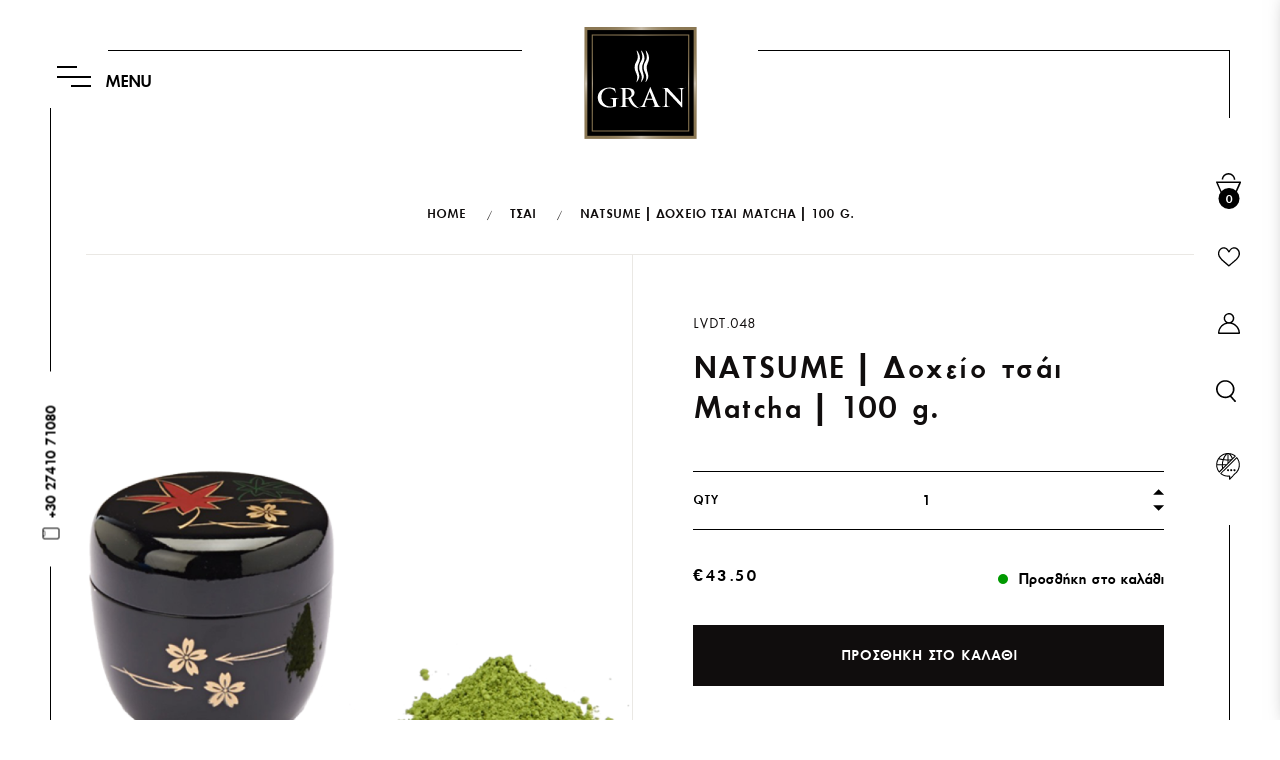

--- FILE ---
content_type: text/html; charset=utf-8
request_url: https://eshop.granespresso.gr/tea/natsume-matcha-tea-container.html?_route_=tea%2Fnatsume-matcha-tea-container.html
body_size: 27391
content:
<!DOCTYPE html>
<!--[if IE]><![endif]-->
<!--[if IE 8 ]><html dir="ltr" lang="el" class="ie8"><![endif]-->
<!--[if IE 9 ]><html dir="ltr" lang="el" class="ie9"><![endif]-->
<!--[if (gt IE 9)|!(IE)]><!-->
<html dir="ltr" lang="el">
<!--<![endif]-->
<head>
<meta charset="UTF-8" />
<meta name="viewport" content="width=device-width, initial-scale=1">
<meta http-equiv="X-UA-Compatible" content="IE=edge">
<title>NATSUME | Δοχείο τσάι Matcha</title>
<base href="https://eshop.granespresso.gr/" />
<!-- Load essential resources -->
<script src="catalog/view/javascript/jquery/jquery-2.1.1.min.js" type="text/javascript"></script>
<link href="catalog/view/javascript/bootstrap/css/bootstrap.min.css" rel="stylesheet" media="screen" />
<script src="catalog/view/javascript/bootstrap/js/bootstrap.min.js" type="text/javascript"></script>
<script src="catalog/view/theme/basel/js/slick.min.js"></script>
<script src="catalog/view/theme/basel/js/basel_common.js" type="text/javascript"></script>
<script src="catalog/view/theme/basel/js/custom.js" type="text/javascript"></script>
<!-- Main stylesheet -->
<link href="catalog/view/theme/basel/stylesheet/stylesheet.css" rel="stylesheet">
<link href="catalog/view/theme/basel/stylesheet/reset.css" rel="stylesheet">
<link href="catalog/view/theme/basel/stylesheet/style-x.css" rel="stylesheet">
<link href="catalog/view/theme/basel/stylesheet/style-d.css" rel="stylesheet">
<link href="catalog/view/theme/basel/stylesheet/style-m.css" rel="stylesheet">
<link href="catalog/view/theme/basel/stylesheet/responsive.css" rel="stylesheet">
<!-- Mandatory Theme Settings CSS -->
<style type="text/css" id="basel-mandatory-css">.top_line {line-height:41px;}.header-main,.header-main .sign-in,#logo {line-height:104px;height:104px;}.sticky-enabled.sticky-active .sticky-header.short:not(.slidedown) .header-main,.sticky-enabled.offset250 .sticky-header.slidedown .header-main,.sticky-enabled.sticky-active .sticky-header.short .header-main .sign-in,.sticky-enabled.sticky-active .sticky-header.short:not(.slidedown) .header-main #logo,.sticky-enabled.sticky-active .header6 .sticky-header.short .header-main #logo {line-height:70px;height:70px;}@media (max-width: 991px) {.header-main,.sticky-enabled.offset250 .sticky-header.slidedown .header-main,#logo,.sticky-enabled.sticky-active .sticky-header.short .header-main #logo {line-height:70px;height:70px;}}.table-cell.menu-cell,.main-menu:not(.vertical) > ul,.main-menu:not(.vertical) > ul > li,.main-menu:not(.vertical) > ul > li > a,.main-menu:not(.vertical) > ul > li.dropdown-wrapper > a .fa-angle-down,.main-menu.vertical .menu-heading {line-height:50px;height:50px;}.sticky-enabled.sticky-active .table-cell.menu-cell:not(.vertical),.sticky-enabled.sticky-active .main-menu:not(.vertical) > ul,.sticky-enabled.sticky-active .main-menu:not(.vertical) > ul > li,.sticky-enabled.sticky-active .main-menu:not(.vertical) > ul > li > a,.sticky-enabled.sticky-active .main-menu:not(.vertical) > ul > li.dropdown-wrapper > a .fa-angle-down {line-height:47px;height:47px;}.full-search-wrapper .search-main input,.full-search-wrapper .search-category select {height:35px;min-height:35px;}@media (min-width: 992px) {.sticky-enabled.sticky-active .header3 .sticky-header-placeholder,.sticky-enabled.offset250 .header5 .header-main {padding-bottom:47px;}}#logo img {max-width:250px;};</style>
<!-- Plugin Stylesheet(s) -->
<link href="catalog/view/javascript/jquery/magnific/magnific-popup.css" type="text/css" rel="stylesheet" media="screen" />
<link href="catalog/view/javascript/jquery/datetimepicker/bootstrap-datetimepicker.min.css" type="text/css" rel="stylesheet" media="screen" />
<link href="//fonts.googleapis.com/css?family=Karla:400,400i,700,700i%7CLora:400,400i" type="text/css" rel="stylesheet" media="screen" />
<!-- Pluing scripts(s) -->
<script src="catalog/view/javascript/jquery/magnific/jquery.magnific-popup.min.js" type="text/javascript"></script>
<script src="catalog/view/javascript/jquery/datetimepicker/moment.js" type="text/javascript"></script>
<script src="catalog/view/javascript/jquery/datetimepicker/bootstrap-datetimepicker.min.js" type="text/javascript"></script>
<script src="catalog/view/theme/basel/js/theia-sticky-sidebar.min.js" type="text/javascript"></script>
<!-- Page specific meta information -->
<link href="https://eshop.granespresso.gr/natsume-matcha-tea-container.html" rel="canonical" />
<meta property="og:image" content="https://eshop.granespresso.gr/image/cache/catalog/tea/LVDT.048_La_Via_del_Te_NATSUME%20%20Matcha%20Tea%20Container-795x1092.png" />
<link href="https://eshop.granespresso.gr/image/catalog/brands/logo.png" rel="icon" />
<!-- Analytic tools -->

  <!-- Global site tag (gtag.js) - Google Analytics -->
  <script async src="https://www.googletagmanager.com/gtag/js?id=G-Y8KLE7NQYK"></script>
  <script>
    window.dataLayer = window.dataLayer || [];
    function gtag(){dataLayer.push(arguments);}
    gtag('js', new Date());

    gtag('config', 'G-Y8KLE7NQYK');
    gtag('config', 'AW-431204029');
  </script>

  <!-- Google Tag Manager -->
  <script>(function(w,d,s,l,i){w[l]=w[l]||[];w[l].push({'gtm.start':
    new Date().getTime(),event:'gtm.js'});var f=d.getElementsByTagName(s)[0],
            j=d.createElement(s),dl=l!='dataLayer'?'&l='+l:'';j.async=true;j.src=
            'https://www.googletagmanager.com/gtm.js?id='+i+dl;f.parentNode.insertBefore(j,f);
            })(window,document,'script','dataLayer','GTM-PLJVZT8');</script>
  <!-- End Google Tag Manager -->


  <script>
    (function(a,b,c,d,e,f,g){a['SkroutzAnalyticsObject']=e;a[e]= a[e] || function(){
    (a[e].q = a[e].q || []).push(arguments);};f=b.createElement(c);f.async=true;
    f.src=d;g=b.getElementsByTagName(c)[0];g.parentNode.insertBefore(f,g);
    })(window,document,'script','https://analytics.skroutz.gr/analytics.min.js','skroutz_analytics');

    skroutz_analytics('session', 'connect', 'SA-16955-3365');  // Connect your Account.
  </script>

  <!-- Facebook Pixel Code -->
  <script>
    !function(f,b,e,v,n,t,s)
            {if(f.fbq)return;n=f.fbq=function(){n.callMethod?
            n.callMethod.apply(n,arguments):n.queue.push(arguments)};
            if(!f._fbq)f._fbq=n;n.push=n;n.loaded=!0;n.version='2.0';
            n.queue=[];t=b.createElement(e);t.async=!0;
            t.src=v;s=b.getElementsByTagName(e)[0];
            s.parentNode.insertBefore(t,s)}(window, document,'script',
            'https://connect.facebook.net/en_US/fbevents.js');
    fbq('init', '133703845192410');
    fbq('track', 'PageView');
  </script>
  <noscript><img height="1" width="1" style="display:none"
                 src="https://www.facebook.com/tr?id=133703845192410&ev=PageView&noscript=1"
    /></noscript>
  <!-- End Facebook Pixel Code -->
  <script>
    gtag('event', 'conversion',{
            'send_to': 'AW-431204029/5KRRCMej_PQBEL3Nzs0B',
            'Custom_Time_WSV': '3.15.21.160'
            });
  </script>
</head>
<body class="product-product-217 product-style1 global-cart-basket hide_ex_tax mobile_1 cut-names basel-back-btn-disabled default_bc">
<div class="main-menu-wrapper hidden-md hidden-lg">
<ul class="mobile-top">
    <li class="mobile-lang-curr"></li>
        <li class="search">
        <div class="search-holder-mobile">
        <input type="text" name="search-mobile" value="" placeholder="" class="form-control" /><a class="fa fa-search"></a>
        </div>
    </li>
    </ul>
<ul class="categories">
<!-- Mega menu -->
<!-- Top level items -->
<li class="">
<a href="/" class=" ">
<span class="top">Αρχική</span></a>
</li><!-- Top level items -->
<li class="granespresso-products has-sub dropdown-wrapper from-bottom">
<a href="" class=" ">
<span class="top">Προϊόντα</span><i class='fa fa-angle-down'></i></a>
<!-- Sub Menu items -->
<!-- if full width -->
<div class="dropdown-content sub-holder dropdown-left narrow" style="width:px;">


<div class="dropdown-inner">
<div class="row">
<div class="col-xs-12 col-sm-12 granespresso-products">
<div class="menu-item">
<!-- CATEGORIES CONTENT -->
<div class="categories">
<div class="row"><div class="col-sm-12 static-menu"><ul><li><a href="https://eshop.granespresso.gr/all-products/kafes">Καφές</a></li><li><a href="https://eshop.granespresso.gr/all-products/capsule">Κάψουλες | Pods</a></li><li class="has-sub"><a href="https://eshop.granespresso.gr/all-products/specialties">Σπεσιαλιτέ<i class="fa fa-angle-right"></i></a><ul class="sub-holder"><li><a href="https://eshop.granespresso.gr/all-products/specialties/chocolate">Σοκολάτα</a></li><li><a href="https://eshop.granespresso.gr/all-products/specialties/hot-creams">Ζεστές Κρέμες</a></li><li><a href="https://eshop.granespresso.gr/all-products/specialties/granitas">Γρανίτα</a></li><li><a href="https://eshop.granespresso.gr/all-products/specialties/accessories">Αξεσουάρ</a></li></ul></li><li><a href="https://eshop.granespresso.gr/all-products/tea">Τσάι</a></li><li><a href="https://eshop.granespresso.gr/all-products/merchandising">Merchandising</a></li><li><a href="https://eshop.granespresso.gr/all-products/axesoyar-barista">Αξεσουάρ Barista</a></li><li><a href="https://eshop.granespresso.gr/all-products/mihanes">Μηχανές</a></li></ul></div></div></div>
</div>
</div>
</div> <!-- row -->
</div>
</div>
</li><!-- Top level items -->
<li class="granespresso-gourmet has-sub dropdown-wrapper from-bottom">
<a href="" class=" ">
<span class="top">Delicatessen </span><i class='fa fa-angle-down'></i></a>
<!-- Sub Menu items -->
<!-- if full width -->
<div class="dropdown-content sub-holder dropdown-left narrow" style="width:px;">


<div class="dropdown-inner">
<div class="row">
<div class="col-xs-12 col-sm-12 granespresso-gourmet">
<div class="menu-item">
<!-- CATEGORIES CONTENT -->
<div class="categories">
<div class="row"><div class="col-sm-12 static-menu"><ul><li class="has-sub"><a href="https://eshop.granespresso.gr/all-products/delicatessen/sweet-pantry">Γλυκό Ντουλάπι<i class="fa fa-angle-right"></i></a><ul class="sub-holder"><li><a href="https://eshop.granespresso.gr/all-products/delicatessen/sweet-pantry/panettone">Panettone</a></li></ul></li></ul></div></div></div>
</div>
</div>
</div> <!-- row -->
</div>
</div>
</li><!-- Top level items -->
<li class="">
<a href="index.php?route=information/information&amp;information_id=7" class=" ">
<span class="top">Η ιστορία μας</span></a>
</li><!-- Top level items -->
<li class="">
<a href="index.php?route=information/contact" class=" ">
<span class="top">Επικοινωνία</span></a>
</li></ul>
<ul class="categories">
    <li class="static-link"><a class="anim-underline"  href="https://eshop.granespresso.gr/index.php?route=account/account" title="Ο Λογαριασμός μου">Ο Λογαριασμός μου</a></li>
<li class="static-link is_wishlist"><a class="anim-underline wishlist-total" href="https://eshop.granespresso.gr/index.php?route=account/wishlist" title="Λίστα Επιθυμιών 0"><span>Λίστα Επιθυμιών 0</span></a></li>
<li class="static-link"><a class="anim-underline"  href="https://eshop.granespresso.gr/index.php?route=checkout/cart" title="Καλάθι Αγορών">Καλάθι Αγορών</a></li>
<li class="static-link"><a class="anim-underline"  href="https://eshop.granespresso.gr/index.php?route=checkout/checkout" title="Αγορά">Αγορά</a></li>
</ul>
</div>
<span class="body-cover menu-closer"></span><div class="outer-container main-wrapper">
<div class="main-header">
    <div class="menu-wrapper">
        <a href="#">
            <span class="burger-wrap">
                <span class="line"></span>
                <span class="line"></span>
                <span class="line"></span>
            </span>
            <span class="menu-text">
                MENU
            </span>
        </a>
    </div>
    <div class="logo">
        <a href="https://eshop.granespresso.gr/index.php?route=common/home">
            <span class="logo-icon">
            <svg version="1.1" id="Layer_1" xmlns="http://www.w3.org/2000/svg" xmlns:xlink="http://www.w3.org/1999/xlink" x="0px" y="0px"
                     viewBox="0 0 401.5 399.3" style="enable-background:new 0 0 401.5 399.3;" xml:space="preserve">
                <g>
                    <defs>
                        <rect id="SVGID_1_" width="401.5" height="399.3"/>
                    </defs>
                    <clipPath id="SVGID_2_">
                        <use xlink:href="#SVGID_1_"  style="overflow:visible;"/>
                    </clipPath>
                    <rect y="0" class="st0" width="401.5" height="398.9"/>
                    <g class="st1">
                        <defs>
                            <rect id="SVGID_3_" x="11.2" y="0" width="379" height="399.3"/>
                        </defs>
                        <clipPath id="SVGID_4_">
                            <use xlink:href="#SVGID_3_"  style="overflow:visible;"/>
                        </clipPath>
                        <defs>
                            <filter id="Adobe_OpacityMaskFilter" filterUnits="userSpaceOnUse" x="11.2" y="0" width="379" height="399.3">
                                <feColorMatrix  type="matrix" values="1 0 0 0 0  0 1 0 0 0  0 0 1 0 0  0 0 0 1 0"/>
                            </filter>
                        </defs>
                        <mask maskUnits="userSpaceOnUse" x="11.2" y="0" width="379" height="399.3" id="SVGID_5_">
                            <g class="st2">

                                    <linearGradient id="SVGID_6_" gradientUnits="userSpaceOnUse" x1="-2.566921e-07" y1="399.274" x2="1" y2="399.274" gradientTransform="matrix(378.9554 0 0 -378.9554 11.2491 151506.6562)">
                                    <stop  offset="0" style="stop-color:#000000"/>
                                    <stop  offset="4.475959e-02" style="stop-color:#070707"/>
                                    <stop  offset="0.1096" style="stop-color:#1A1A1A"/>
                                    <stop  offset="0.1868" style="stop-color:#3A3A3A"/>
                                    <stop  offset="0.2733" style="stop-color:#666666"/>
                                    <stop  offset="0.3677" style="stop-color:#9E9E9E"/>
                                    <stop  offset="0.4672" style="stop-color:#E2E2E2"/>
                                    <stop  offset="0.5066" style="stop-color:#FFFFFF"/>
                                    <stop  offset="0.5809" style="stop-color:#C4C4C4"/>
                                    <stop  offset="0.6648" style="stop-color:#898989"/>
                                    <stop  offset="0.7459" style="stop-color:#585858"/>
                                    <stop  offset="0.822" style="stop-color:#323232"/>
                                    <stop  offset="0.8919" style="stop-color:#171717"/>
                                    <stop  offset="0.9534" style="stop-color:#060606"/>
                                    <stop  offset="1" style="stop-color:#000000"/>
                                </linearGradient>
                                <rect x="11.2" y="0" class="st3" width="379" height="399.3"/>
                            </g>
                        </mask>

                            <linearGradient id="SVGID_7_" gradientUnits="userSpaceOnUse" x1="-2.566931e-07" y1="399.274" x2="1" y2="399.274" gradientTransform="matrix(378.9554 0 0 -378.9554 11.2491 151506.6562)">
                            <stop  offset="0" style="stop-color:#887652"/>
                            <stop  offset="9.516700e-02" style="stop-color:#8D7B58"/>
                            <stop  offset="0.2331" style="stop-color:#9B8A6B"/>
                            <stop  offset="0.3963" style="stop-color:#B3A58C"/>
                            <stop  offset="0.5066" style="stop-color:#C7BCAA"/>
                            <stop  offset="0.6119" style="stop-color:#B4A78E"/>
                            <stop  offset="0.7639" style="stop-color:#A09071"/>
                            <stop  offset="0.8982" style="stop-color:#948260"/>
                            <stop  offset="1" style="stop-color:#8F7E5B"/>
                        </linearGradient>
                        <rect x="11.2" y="0" class="st4" width="379" height="399.3"/>
                    </g>
                    <g class="st1">
                        <defs>
                            <rect id="SVGID_8_" y="10.2" width="401.5" height="379"/>
                        </defs>
                        <clipPath id="SVGID_9_">
                            <use xlink:href="#SVGID_8_"  style="overflow:visible;"/>
                        </clipPath>
                        <defs>
                            <filter id="Adobe_OpacityMaskFilter_1_" filterUnits="userSpaceOnUse" x="0" y="10.2" width="401.5" height="379">
                                <feColorMatrix  type="matrix" values="1 0 0 0 0  0 1 0 0 0  0 0 1 0 0  0 0 0 1 0"/>
                            </filter>
                        </defs>
                        <mask maskUnits="userSpaceOnUse" x="0" y="10.2" width="401.5" height="379" id="SVGID_10_">
                            <g class="st5">

                                    <linearGradient id="SVGID_11_" gradientUnits="userSpaceOnUse" x1="1.369023e-06" y1="399.274" x2="1" y2="399.274" gradientTransform="matrix(0 378.9554 378.9554 0 -151106.2812 10.1595)">
                                    <stop  offset="0" style="stop-color:#000000"/>
                                    <stop  offset="4.475959e-02" style="stop-color:#070707"/>
                                    <stop  offset="0.1096" style="stop-color:#1A1A1A"/>
                                    <stop  offset="0.1868" style="stop-color:#3A3A3A"/>
                                    <stop  offset="0.2733" style="stop-color:#666666"/>
                                    <stop  offset="0.3677" style="stop-color:#9E9E9E"/>
                                    <stop  offset="0.4672" style="stop-color:#E2E2E2"/>
                                    <stop  offset="0.5066" style="stop-color:#FFFFFF"/>
                                    <stop  offset="0.5809" style="stop-color:#C4C4C4"/>
                                    <stop  offset="0.6648" style="stop-color:#898989"/>
                                    <stop  offset="0.7459" style="stop-color:#585858"/>
                                    <stop  offset="0.822" style="stop-color:#323232"/>
                                    <stop  offset="0.8919" style="stop-color:#171717"/>
                                    <stop  offset="0.9534" style="stop-color:#060606"/>
                                    <stop  offset="1" style="stop-color:#000000"/>
                                </linearGradient>
                                <rect y="10.2" class="st6" width="401.5" height="379"/>
                            </g>
                        </mask>

                            <linearGradient id="SVGID_12_" gradientUnits="userSpaceOnUse" x1="1.369023e-06" y1="399.274" x2="1" y2="399.274" gradientTransform="matrix(0 378.9554 378.9554 0 -151106.2969 10.1595)">
                            <stop  offset="0" style="stop-color:#887652"/>
                            <stop  offset="9.516700e-02" style="stop-color:#8D7B58"/>
                            <stop  offset="0.2331" style="stop-color:#9B8A6B"/>
                            <stop  offset="0.3963" style="stop-color:#B3A58C"/>
                            <stop  offset="0.5066" style="stop-color:#C7BCAA"/>
                            <stop  offset="0.6119" style="stop-color:#B4A78E"/>
                            <stop  offset="0.7639" style="stop-color:#A09071"/>
                            <stop  offset="0.8982" style="stop-color:#948260"/>
                            <stop  offset="1" style="stop-color:#8F7E5B"/>
                        </linearGradient>
                        <rect y="10.2" class="st7" width="401.5" height="379"/>
                    </g>
                    <rect x="11.2" y="10.9" class="st1" width="379" height="377.1"/>
                    <rect x="28.8" y="28.3" class="st1" width="343.9" height="342.2"/>
                    <path class="st0" d="M26.9,372.4h347.7v-346H26.9V372.4z M370.8,368.7H30.6V30.2h340.2V368.7z"/>
                    <g class="st1">
                        <defs>
                            <path id="SVGID_13_" d="M26.9,372.4h347.7v-346H26.9V372.4z M370.8,368.7H30.6V30.2h340.2V368.7z"/>
                        </defs>
                        <clipPath id="SVGID_14_">
                            <use xlink:href="#SVGID_13_"  style="overflow:visible;"/>
                        </clipPath>
                        <defs>
                            <filter id="Adobe_OpacityMaskFilter_2_" filterUnits="userSpaceOnUse" x="26.9" y="26.4" width="347.7" height="346">
                                <feColorMatrix  type="matrix" values="1 0 0 0 0  0 1 0 0 0  0 0 1 0 0  0 0 0 1 0"/>
                            </filter>
                        </defs>
                        <mask maskUnits="userSpaceOnUse" x="26.9" y="26.4" width="347.7" height="346" id="SVGID_15_">
                            <g class="st8">

                                    <linearGradient id="SVGID_16_" gradientUnits="userSpaceOnUse" x1="9.929345e-07" y1="399.274" x2="1" y2="399.274" gradientTransform="matrix(347.6865 0 0 -347.6865 26.8837 139021.5938)">
                                    <stop  offset="0" style="stop-color:#000000"/>
                                    <stop  offset="4.475959e-02" style="stop-color:#070707"/>
                                    <stop  offset="0.1096" style="stop-color:#1A1A1A"/>
                                    <stop  offset="0.1868" style="stop-color:#3A3A3A"/>
                                    <stop  offset="0.2733" style="stop-color:#666666"/>
                                    <stop  offset="0.3677" style="stop-color:#9E9E9E"/>
                                    <stop  offset="0.4672" style="stop-color:#E2E2E2"/>
                                    <stop  offset="0.5066" style="stop-color:#FFFFFF"/>
                                    <stop  offset="0.5809" style="stop-color:#C4C4C4"/>
                                    <stop  offset="0.6648" style="stop-color:#898989"/>
                                    <stop  offset="0.7459" style="stop-color:#585858"/>
                                    <stop  offset="0.822" style="stop-color:#323232"/>
                                    <stop  offset="0.8919" style="stop-color:#171717"/>
                                    <stop  offset="0.9534" style="stop-color:#060606"/>
                                    <stop  offset="1" style="stop-color:#000000"/>
                                </linearGradient>
                                <rect x="26.9" y="26.4" class="st9" width="347.7" height="346"/>
                            </g>
                        </mask>

                            <linearGradient id="SVGID_17_" gradientUnits="userSpaceOnUse" x1="9.929354e-07" y1="399.274" x2="1" y2="399.274" gradientTransform="matrix(347.6865 0 0 -347.6865 26.8837 139021.6094)">
                            <stop  offset="0" style="stop-color:#887652"/>
                            <stop  offset="9.516700e-02" style="stop-color:#8D7B58"/>
                            <stop  offset="0.2331" style="stop-color:#9B8A6B"/>
                            <stop  offset="0.3963" style="stop-color:#B3A58C"/>
                            <stop  offset="0.5066" style="stop-color:#C7BCAA"/>
                            <stop  offset="0.6119" style="stop-color:#B4A78E"/>
                            <stop  offset="0.7639" style="stop-color:#A09071"/>
                            <stop  offset="0.8982" style="stop-color:#948260"/>
                            <stop  offset="1" style="stop-color:#8F7E5B"/>
                        </linearGradient>
                        <rect x="26.9" y="26.4" class="st10" width="347.7" height="346"/>
                    </g>
                    <g class="st1">
                        <defs>
                            <path id="SVGID_18_" d="M374.6,26.4H26.9v346h347.7V26.4z M30.7,30.2h340.1v338.5H30.7V30.2z"/>
                        </defs>
                        <clipPath id="SVGID_19_">
                            <use xlink:href="#SVGID_18_"  style="overflow:visible;"/>
                        </clipPath>
                        <defs>
                            <filter id="Adobe_OpacityMaskFilter_3_" filterUnits="userSpaceOnUse" x="26.9" y="26.4" width="347.7" height="346">
                                <feColorMatrix  type="matrix" values="1 0 0 0 0  0 1 0 0 0  0 0 1 0 0  0 0 0 1 0"/>
                            </filter>
                        </defs>
                        <mask maskUnits="userSpaceOnUse" x="26.9" y="26.4" width="347.7" height="346" id="SVGID_20_">
                            <g class="st11">

                                    <linearGradient id="SVGID_21_" gradientUnits="userSpaceOnUse" x1="8.820643e-08" y1="399.274" x2="1" y2="399.274" gradientTransform="matrix(0 345.976 345.976 0 -137938.4688 26.433)">
                                    <stop  offset="0" style="stop-color:#000000"/>
                                    <stop  offset="4.475959e-02" style="stop-color:#070707"/>
                                    <stop  offset="0.1096" style="stop-color:#1A1A1A"/>
                                    <stop  offset="0.1868" style="stop-color:#3A3A3A"/>
                                    <stop  offset="0.2733" style="stop-color:#666666"/>
                                    <stop  offset="0.3677" style="stop-color:#9E9E9E"/>
                                    <stop  offset="0.4672" style="stop-color:#E2E2E2"/>
                                    <stop  offset="0.5066" style="stop-color:#FFFFFF"/>
                                    <stop  offset="0.5809" style="stop-color:#C4C4C4"/>
                                    <stop  offset="0.6648" style="stop-color:#898989"/>
                                    <stop  offset="0.7459" style="stop-color:#585858"/>
                                    <stop  offset="0.822" style="stop-color:#323232"/>
                                    <stop  offset="0.8919" style="stop-color:#171717"/>
                                    <stop  offset="0.9534" style="stop-color:#060606"/>
                                    <stop  offset="1" style="stop-color:#000000"/>
                                </linearGradient>
                                <rect x="26.9" y="26.4" class="st12" width="347.7" height="346"/>
                            </g>
                        </mask>

                            <linearGradient id="SVGID_22_" gradientUnits="userSpaceOnUse" x1="8.820643e-08" y1="399.274" x2="1" y2="399.274" gradientTransform="matrix(0 345.976 345.976 0 -137938.4688 26.433)">
                            <stop  offset="0" style="stop-color:#887652"/>
                            <stop  offset="9.516700e-02" style="stop-color:#8D7B58"/>
                            <stop  offset="0.2331" style="stop-color:#9B8A6B"/>
                            <stop  offset="0.3963" style="stop-color:#B3A58C"/>
                            <stop  offset="0.5066" style="stop-color:#C7BCAA"/>
                            <stop  offset="0.6119" style="stop-color:#B4A78E"/>
                            <stop  offset="0.7639" style="stop-color:#A09071"/>
                            <stop  offset="0.8982" style="stop-color:#948260"/>
                            <stop  offset="1" style="stop-color:#8F7E5B"/>
                        </linearGradient>
                        <rect x="26.9" y="26.4" class="st13" width="347.7" height="346"/>
                    </g>
                    <g class="st1">
                        <defs>
                            <rect id="SVGID_23_" width="401.5" height="399.3"/>
                        </defs>
                        <clipPath id="SVGID_24_">
                            <use xlink:href="#SVGID_23_"  style="overflow:visible;"/>
                        </clipPath>
                        <path class="st14" d="M186.7,167.3c1.3,3.8,2.4,7.6,2.6,11.4c0,6.3-1.2,12.4-3.6,18.6c6.1-5.4,9-12.3,10.4-18.5
                            c0.2-3.7,0.1-7.4-0.8-11.1c-2.8-10.1-6.3-20.1-4-30.4c1.6-5.4,4-10.7,6-16.1c3.6-11.4,0.8-22.6-6.3-33.5l-3.7-4.6
                            c0.1,6.4,2.8,12.7,3.7,19.1c0.6,7.5-0.8,14.4-5.5,21.5c-3.1,4.8-4.8,9.8-5.4,14.9c-0.7,5-0.5,9.6,0.9,14.6
                            C182.5,158.1,184.6,162.7,186.7,167.3"/>
                        <path class="st14" d="M212.4,138.8c-0.7,5-0.5,9.6,0.9,14.6c1.5,4.7,3.6,9.3,5.7,13.9c1.3,3.8,2.4,7.6,2.6,11.4
                            c0,6.3-1.2,12.4-3.6,18.6c6.1-5.4,9-12.3,10.4-18.5c0.2-3.7,0.1-7.4-0.8-11.1c-2.8-10.1-6.3-20.1-4-30.4c1.6-5.4,4-10.7,6-16.1
                            c3.6-11.4,0.8-22.6-6.3-33.5l-3.7-4.6c0.1,6.4,2.8,12.7,3.7,19.1c0.6,7.4-0.8,14.4-5.5,21.5C214.7,128.7,212.9,133.7,212.4,138.8"
                        />
                        <path class="st14" d="M196.2,138.8c-0.7,5-0.5,9.6,0.9,14.6c1.5,4.7,3.6,9.3,5.7,13.9c1.3,3.8,2.4,7.6,2.6,11.4
                            c0,6.3-1.2,12.4-3.6,18.6c6.1-5.4,9-12.3,10.4-18.5c0.2-3.7,0.1-7.4-0.8-11.1c-2.8-10.1-6.3-20.1-4-30.4c1.6-5.4,4-10.7,6-16.1
                            c3.6-11.4,0.8-22.6-6.3-33.5l-3.7-4.6c0.1,6.4,2.8,12.7,3.7,19.1c0.6,7.4-0.8,14.4-5.5,21.5C198.5,128.7,196.8,133.7,196.2,138.8"
                        />
                        <path class="st14" d="M116.4,253.3c-1.4,0.1-2.9,0.1-4.3,0.1c-1.4,0-2.8,0-4,0c-1,0-2.3,0-3.7-0.1c-1.4-0.1-2.9-0.1-4.5-0.2
                            c-1.5-0.1-3-0.2-4.5-0.2c-1.4,0-2.7,0-3.7,0v0.8c1.8,0.3,3.3,0.5,4.7,0.9c1.3,0.3,2.5,0.8,3.4,1.5c0.9,0.6,1.6,1.5,2.1,2.5
                            c0.5,1,0.8,2.4,0.8,4.1c0.1,0.9,0.1,2.2,0.1,3.8v4.3v3.7c0,0.9,0,1.9,0,2.8c0,0.9,0,1.8,0,2.4c-0.1,0.8-0.1,1.6-0.1,2.4
                            c-0.3,0.1-0.7,0.3-1.4,0.4c-0.7,0.1-1.5,0.3-2.4,0.4c-0.9,0.1-1.9,0.2-2.8,0.3c-1,0.1-1.9,0.1-2.7,0.1c-5.5,0-10.2-1-14.2-3.1
                            c-4-2-7.3-4.7-10-8c-2.6-3.3-4.6-6.9-5.9-11c-1.3-4-1.9-8.1-1.9-12.1c0-4.1,0.7-7.9,2-11.6c1.3-3.6,3.2-6.8,5.6-9.6
                            c2.4-2.7,5.3-4.9,8.7-6.5c3.4-1.6,7.1-2.4,11.2-2.4c2.9,0,5.7,0.4,8.2,1.2s4.8,1.9,6.7,3.3c1.9,1.4,3.6,3.1,4.9,5
                            c1.3,1.9,2.3,4,2.9,6.3l1.1-0.2l-2.9-15.2c-2-0.8-4.1-1.5-6.2-1.9c-2.1-0.5-4.2-0.8-6.1-1.1c-1.9-0.3-3.7-0.4-5.3-0.4
                            c-1.6,0-2.8,0-3.6,0c-5,0-9.8,0.8-14.7,2.4c-4.8,1.6-9.1,3.9-12.9,6.9c-3.8,3-6.9,6.7-9.2,11c-2.3,4.3-3.5,9.3-3.5,14.8
                            c0,6.1,1.2,11.5,3.5,16c2.3,4.5,5.4,8.3,9.3,11.2c3.8,3,8.2,5.2,13.2,6.7c4.9,1.5,9.9,2.2,15,2.2c2.4,0,4.5-0.1,6.5-0.4
                            c1.9-0.3,3.7-0.5,5.3-0.7c0.8-0.1,1.8-0.3,3-0.5c1.2-0.2,2.4-0.5,3.6-0.8c1.2-0.3,2.3-0.6,3.3-0.8c1-0.3,1.7-0.5,2.2-0.8V271v-4.9
                            c0-1.8,0-3.1,0.1-4c0.1-1.5,0.3-2.7,0.7-3.7c0.4-1,1-1.8,1.8-2.4c0.8-0.7,1.9-1.2,3.2-1.5c1.3-0.3,2.9-0.6,4.9-0.8v-0.8
                            c-0.9,0.1-2.1,0.1-3.3,0.2C119.2,253.1,117.9,253.2,116.4,253.3 M90.4,285.8c0.1,0,0.3,0,0.4,0C90.6,285.8,90.5,285.8,90.4,285.8"
                        />
                        <path class="st14" d="M355.5,217.6c-2.3,0.1-4.6,0.2-7.2,0.2c-1.1,0-2.2,0-3.5-0.1c-1.3-0.1-2.5-0.1-3.8-0.2
                            c-1.3-0.1-2.6-0.2-3.8-0.2c-1.3,0-2.4,0-3.4,0v0.6c1.8,0.3,3.3,0.5,4.7,0.8c1.3,0.3,2.5,0.8,3.4,1.4c0.9,0.6,1.6,1.4,2.1,2.4
                            c0.5,1,0.8,2.4,0.8,4c0.1,1.3,0.1,2.8,0.1,4.4v5.1c0,1.8,0,3.5,0,5.2c0,1.7,0,3.3,0,4.8c0,2,0,4.3,0,6.8c0,2.5,0,4.9,0,7.1
                            c0,2.2,0,4.1,0,5.7c0,1.6,0,2.4,0,2.6c0,0.1-0.1,0.2-0.2,0.2h-0.1c-0.1-0.1-0.9-0.9-2.3-2.4c-1.4-1.5-3.2-3.5-5.4-5.9
                            c-2.2-2.4-4.8-5.1-7.6-8.2s-5.7-6.2-8.6-9.4c-6.8-7.5-14.6-15.9-23.2-25.3c-0.4,0-0.9,0-1.6,0c-0.7,0-1.4,0.1-2.1,0.1
                            c-0.8,0-1.5,0.1-2.2,0.1c-0.7,0-1.2,0-1.6,0c-1.1,0-2,0-2.8,0c-0.8,0-1.6,0-2.5,0c-0.9,0-1.9,0-3-0.1c-1.1-0.1-2.5-0.2-4.2-0.3
                            v0.6c1.8,0.3,3.3,0.5,4.7,0.8c1.3,0.3,2.5,0.8,3.4,1.4c0.9,0.6,1.6,1.4,2.1,2.4c0.5,1,0.8,2.4,0.8,4c0.1,1.3,0.1,2.8,0.1,4.4
                            c0,1.6,0,3.3,0,5.1v5.3v4.8v6.5v8.9v8.8c0,2.7,0,4.8-0.1,6.1c-0.1,1.7-0.3,3-0.8,4c-0.5,1-1.2,1.8-2.1,2.4c-0.9,0.6-2,1.1-3.4,1.4
                            c-1.4,0.3-2.9,0.6-4.7,0.8v0.6c2-0.1,4.3-0.2,7-0.3c2.7-0.1,5.1-0.1,7.3-0.1c2.4,0,4.8,0,7.4,0.1c2.5,0.1,4.8,0.2,6.8,0.3v-0.7
                            c-2.3-0.2-4.1-0.5-5.6-0.8c-1.4-0.4-2.6-0.9-3.4-1.5c-0.8-0.6-1.5-1.3-1.8-2.3c-0.4-0.9-0.6-2-0.8-3.3c-0.1-1.1-0.2-2.6-0.2-4.7
                            v-6.1l-0.1-13.8l0.1-16.8v-2.4v-1.4v-1v-1.2c1.2,1.3,2.9,3,5,5.3c2.2,2.3,4.6,4.9,7.4,7.8c2.8,2.9,5.7,6.1,8.8,9.4
                            c3.1,3.4,6.2,6.7,9.3,9.9c7.2,7.7,15.1,16.1,23.5,25.1l1-0.3c0-0.6,0-1.3,0.1-2c0-0.6,0-1.2,0-1.8c0-0.6,0-1.2,0-1.7
                            c0-1.3,0-2.9,0-5c0-2.1,0.1-4.4,0.1-7c0-2.6,0.1-5.3,0.1-8.3c0.1-2.9,0.1-5.9,0.1-8.8l0.1-16.8c0-2,0-3.8,0-5.3s0.1-2.8,0.1-3.9
                            c0.1-1.5,0.3-2.8,0.7-3.8c0.4-1,1-1.8,1.8-2.4c0.8-0.6,1.9-1.1,3.2-1.5c1.3-0.3,2.9-0.6,4.9-0.8v-0.7
                            C359.8,217.3,357.7,217.5,355.5,217.6"/>
                        <path class="st14" d="M185.4,281.4c-2.2-2.1-4.2-4.4-6.2-7c-1.9-2.6-3.7-5.2-5.3-7.9c-1.6-2.7-3-5.3-4.1-7.9
                            c-1.2-2.6-2.1-5-2.7-7.1c3.5-1.8,6.4-4.1,8.8-7c2.4-2.8,3.5-6.2,3.5-10.1c0-3.5-0.8-6.3-2.4-8.5c-1.6-2.2-3.7-4-6.3-5.2
                            c-2.5-1.3-5.4-2.1-8.5-2.6c-3.1-0.5-6.2-0.8-9.2-0.8c-1.8,0-3.6,0-5.5,0.1c-1.8,0.1-3.6,0.1-5.5,0.1c-1.6,0-3.6-0.1-6.2-0.2
                            c-2.5-0.1-5.8-0.2-9.8-0.2v0.7c1.8,0.3,3.3,0.5,4.6,0.8c1.3,0.3,2.4,0.8,3.3,1.4c0.9,0.6,1.5,1.4,2,2.4c0.4,1,0.7,2.4,0.8,4
                            c0.1,1.3,0.1,2.8,0.1,4.4v5.1v5.2v4.8v2.8c0,1.2,0,2.5,0,4c0,1.4,0,2.9,0,4.5v4.4v8.5c0,2.7,0,4.6-0.1,5.9c-0.1,1.7-0.3,3-0.8,4
                            c-0.5,1-1.2,1.8-2.1,2.4c-0.9,0.6-2,1.1-3.3,1.4c-1.3,0.3-2.9,0.6-4.7,0.8v0.6c1-0.1,2.2-0.1,3.6-0.1c1.4,0,2.9-0.1,4.3-0.1
                            c1.5-0.1,2.9-0.1,4.4-0.1c1.4,0,2.7,0,3.9,0c1.2,0,2.5,0,4,0c1.5,0,3,0.1,4.6,0.1c1.6,0,3.1,0.1,4.5,0.1c1.4,0.1,2.6,0.1,3.6,0.2
                            v-0.7c-2.3-0.2-4.1-0.5-5.6-0.8c-1.4-0.4-2.6-0.9-3.4-1.5c-0.8-0.6-1.5-1.3-1.8-2.3c-0.4-0.9-0.6-2-0.8-3.3
                            c-0.1-1.1-0.2-2.6-0.2-4.7v-6.1v-9.6c0.8,0.1,1.7,0.1,2.7,0c1,0,2-0.1,3-0.2c1-0.1,1.9-0.2,2.7-0.3c0.8-0.1,1.5-0.3,2.1-0.5
                            c1.8,4.2,3.8,8.3,6,12.3c2.2,4,4.9,7.6,8,10.8c3.2,3.2,7,5.8,11.5,7.8c4.5,2,9.9,3.1,16.2,3.3V289c-2.4-0.2-4.8-1.1-7.2-2.4
                            C189.8,285.2,187.5,283.5,185.4,281.4 M155,252.8c-2.6,0.8-5.3,1.3-8,1.3v-3.9l0.1-15v-14.4l0.7-0.9c2.6,0,5.2,0.4,7.8,1.1
                            c2.5,0.7,4.8,1.8,6.8,3.3s3.6,3.4,4.8,5.8c1.2,2.4,1.8,5.2,1.8,8.4c0,2.2-0.6,4.2-1.9,6.1c-1.3,1.9-3,3.5-5,4.8
                            C159.9,250.9,157.6,252,155,252.8 M161.7,254.1c0,0,0,0.1,0.1,0.1C161.6,254.2,161.6,254.1,161.7,254.1"/>
                        <path class="st14" d="M261,273.1l-24.9-59h-0.8c-4,9.7-7.7,18.5-11,26.5c-1.4,3.5-2.9,6.9-4.3,10.3c-1.4,3.4-2.7,6.6-4,9.5
                            c-1.2,2.9-2.3,5.5-3.2,7.6c-0.9,2.2-1.5,3.7-1.9,4.7c-0.8,2-1.6,3.7-2.4,5.1c-0.8,1.4-1.6,2.5-2.6,3.4c-1,0.9-2.2,1.6-3.6,2.2
                            c-1.4,0.6-3.1,1-5.2,1.4v0.7c0.6,0,1.6,0,3-0.1c1.4-0.1,2.8-0.1,4.3-0.2c1.5-0.1,2.8-0.2,3.9-0.2c1.1-0.1,1.8-0.1,1.9-0.1
                            c0.4,0,1.2,0,2.4,0.1c1.2,0.1,2.5,0.1,3.9,0.2c1.4,0.1,2.7,0.2,3.9,0.2c1.2,0.1,2,0.1,2.4,0.1v-0.7c-0.8-0.1-1.6-0.2-2.5-0.4
                            c-0.8-0.2-1.6-0.5-2.3-0.9c-0.7-0.4-1.3-0.9-1.7-1.6c-0.4-0.7-0.7-1.5-0.7-2.4c0-0.6,0.1-1.4,0.4-2.4c0.3-0.9,0.6-1.9,0.9-2.9
                            c0.1-0.5,0.5-1.5,1-3.1c0.6-1.6,1.2-3.2,1.9-5c0.8-2.1,1.6-4.3,2.5-6.8l10.8-0.2l10.9,0.2c0.8,2,1.6,4,2.4,6
                            c0.7,1.7,1.4,3.5,2.1,5.4c0.7,1.9,1.3,3.5,1.9,5c1.1,3.1,1.1,5.2,0,6.5c-1,1.3-3.2,2.1-6.6,2.6v0.7c0.9,0,2.1,0,3.4-0.1
                            c1.3-0.1,2.7-0.1,4.2-0.2c1.5-0.1,3.1-0.2,4.7-0.2c1.6-0.1,3.1-0.1,4.6-0.1c1.8,0,3.5,0,5.2,0.1c1.6,0.1,3.1,0.2,4.3,0.3
                            c1.5,0.1,2.9,0.2,4.1,0.3v-0.7c-3.4-0.3-6.2-1.6-8.3-3.7C264,279,262.3,276.3,261,273.1 M233.1,256.2l-9.5-0.3l9.4-24.8
                            c0-0.3,0.1-0.4,0.3-0.4c0.1,0,0.2,0.1,0.3,0.4c0.1,0.3,0.1,0.4,0.2,0.6l9.3,24.2L233.1,256.2z"/>
                    </g>
                </g>
            </svg>
        </span>
    </a>
    </div>
    <div class="header-shortcuts shortcut-item">
        <div id="cart" class="from-top">
            <a href="https://eshop.granespresso.gr/index.php?route=checkout/cart" class="cart">
               <span class="cart-icon">
                   <svg version="1.1" id="Layer_1" xmlns="http://www.w3.org/2000/svg" xmlns:xlink="http://www.w3.org/1999/xlink" x="0px" y="0px"
                        viewBox="0 0 21 18.4" style="enable-background:new 0 0 21 18.4;" xml:space="preserve">
                        <path class="st0" d="M20.9,7.3C20.8,7.1,20.6,7,20.4,7H0.6C0.4,7,0.2,7.1,0.1,7.3C0,7.5,0,7.7,0.1,7.9l4.5,10.2
                            c0.1,0.2,0.3,0.4,0.6,0.4h10.8c0.2,0,0.5-0.1,0.6-0.4l4.5-10.2C21,7.7,21,7.5,20.9,7.3 M19.4,8.3l-3.9,9h-10l-3.9-9H19.4z"/>
                        <path class="st0" d="M6,5.5c0.1-2.4,2.1-4.2,4.5-4.2c2.4,0,4.3,1.9,4.5,4.2l0,0.1h1.2l0-0.1C16,2.4,13.5,0,10.5,0
                            C7.4,0,4.9,2.4,4.8,5.4l0,0.1H6L6,5.5z"/>
                    </svg>
               </span>
                <span id="cart-total" class="nowrap">
                    <span class="counter cart-total-items">
                        0                    </span>
                </span>
            </a>
            <div class="cart-right hidden-sm hidden-xs">
                <div class="mini-cart-wrapper">
    <div class="mini-cart-side-menu flex-column">
        <a href="/index.php?route=checkout/cart" class="mini-cart-cart">
            <span class="cart-icon">
               <svg version="1.1" id="Layer_1" xmlns="http://www.w3.org/2000/svg" xmlns:xlink="http://www.w3.org/1999/xlink" x="0px" y="0px"
                    viewBox="0 0 21 18.4" style="enable-background:new 0 0 21 18.4;" xml:space="preserve">
                    <path class="st0" d="M20.9,7.3C20.8,7.1,20.6,7,20.4,7H0.6C0.4,7,0.2,7.1,0.1,7.3C0,7.5,0,7.7,0.1,7.9l4.5,10.2
                        c0.1,0.2,0.3,0.4,0.6,0.4h10.8c0.2,0,0.5-0.1,0.6-0.4l4.5-10.2C21,7.7,21,7.5,20.9,7.3 M19.4,8.3l-3.9,9h-10l-3.9-9H19.4z"/>
                    <path class="st0" d="M6,5.5c0.1-2.4,2.1-4.2,4.5-4.2c2.4,0,4.3,1.9,4.5,4.2l0,0.1h1.2l0-0.1C16,2.4,13.5,0,10.5,0
                        C7.4,0,4.9,2.4,4.8,5.4l0,0.1H6L6,5.5z"/>
                </svg>
            </span>
            <span class="mini-cart-total-items"></span>
        </a>

        <a href="index.php?route=account/login" class="wishlist mini-cart-wishlist">
            <span class="wishlist-icon">
                <svg version="1.1" id="Layer_1" xmlns="http://www.w3.org/2000/svg" xmlns:xlink="http://www.w3.org/1999/xlink" x="0px" y="0px"
                     viewBox="0 0 20.6 18.3" style="enable-background:new 0 0 20.6 18.3;" xml:space="preserve">
                    <path class="st0" d="M20.6,5.6c-0.1-1.4-0.7-2.8-1.6-3.9c-1-1.1-2.4-1.7-3.8-1.7c-1.4,0-2.6,0.5-3.6,1.5c-0.6,0.6-1,1.2-1.3,1.8
                        C10,2.7,9.5,2,9,1.5C8,0.5,6.7,0,5.4,0C4,0,2.6,0.6,1.6,1.7c-1,1-1.5,2.4-1.6,3.9c-0.2,3.8,2.8,6.4,7.3,10.2
                        c0.8,0.7,1.6,1.4,2.5,2.1l0.4,0.3l0.4-0.3c0.9-0.8,1.8-1.6,2.6-2.3C17.8,11.9,20.7,9.3,20.6,5.6 M17.7,9.9c-1.2,1.5-3,2.9-5.2,4.8
                        c-0.7,0.6-1.5,1.2-2.3,1.9c-0.7-0.6-1.4-1.2-2.1-1.8c-2.2-1.9-4-3.4-5.2-4.9C1.7,8.5,1.1,7.1,1.2,5.6c0.1-2.5,2-4.4,4.2-4.4h0
                        c2.3,0,3.5,2,4,3.2c0.1,0.3,0.5,0.5,0.8,0.5c0.3,0,0.7-0.2,0.8-0.5c0.5-1.2,1.7-3.2,4-3.2c0,0,0,0,0,0c2.2,0,4.1,2,4.3,4.4
                        C19.4,7.1,18.9,8.4,17.7,9.9"/>
                </svg>
            </span>
            <span class="text-whishlist-mini"></span>
        </a>

        <a href="/index.php?route=account/login">
            <span class="user-icon">
                <svg version="1.1" id="Layer_1" xmlns="http://www.w3.org/2000/svg" xmlns:xlink="http://www.w3.org/1999/xlink" x="0px" y="0px"
                     viewBox="0 0 19.3 18.3" style="enable-background:new 0 0 19.3 18.3;" xml:space="preserve">
                    <path class="st0" d="M12.3,8.4c1.2-0.8,2-2.2,2-3.8c0-2.5-2.1-4.6-4.6-4.6S5,2.1,5,4.6c0,1.6,0.8,3,2,3.8c-4,1.1-7,4.9-7,9.3
                        c0,0.3,0.3,0.6,0.6,0.6h18.1c0.3,0,0.6-0.3,0.6-0.6C19.3,13.3,16.3,9.6,12.3,8.4 M6.2,4.6c0-1.9,1.5-3.4,3.4-3.4
                        c1.9,0,3.4,1.5,3.4,3.4c0,1.9-1.5,3.4-3.4,3.4C7.8,8,6.2,6.5,6.2,4.6 M1.2,17.1c0.3-4.4,4-7.8,8.4-7.8s8.1,3.5,8.4,7.8H1.2z"/>
                </svg>
            </span>
        </a>

        <a href="/index.php?route=product/search" class="search-trigger">
            <span class="search-icon">
                <svg version="1.1" id="Layer_1" xmlns="http://www.w3.org/2000/svg" xmlns:xlink="http://www.w3.org/1999/xlink" x="0px" y="0px"
                     viewBox="0 0 16.6 18.6" style="enable-background:new 0 0 16.6 18.6;" xml:space="preserve">
                    <path class="st0" d="M16.4,17.5l-3.6-4c1.6-1.5,2.6-3.5,2.6-5.7c0-4.2-3.5-7.7-7.7-7.7S0,3.5,0,7.7s3.5,7.7,7.7,7.7
                        c1.4,0,2.8-0.4,4-1.1l3.6,4.1c0.1,0.1,0.3,0.2,0.5,0.2c0,0,0,0,0.1,0c0.2,0,0.3-0.1,0.5-0.2c0.1-0.1,0.2-0.3,0.2-0.5
                        C16.6,17.8,16.5,17.6,16.4,17.5 M14,7.7c0,3.5-2.8,6.3-6.3,6.3s-6.3-2.8-6.3-6.3s2.8-6.3,6.3-6.3S14,4.2,14,7.7"/>
                </svg>
            </span>
        </a>

    </div>
    <a class="close-mini" href="#">
        <span class="close-mini-icon">
          <svg version="1.1" id="Layer_1" xmlns="http://www.w3.org/2000/svg" xmlns:xlink="http://www.w3.org/1999/xlink"
               x="0px" y="0px" viewBox="0 0 10.8 10.8" style="enable-background:new 0 0 10.8 10.8;"
               xml:space="preserve">
          <path class="st0" d="M6.1,5.4l4.6-4.6c0.2-0.2,0.2-0.5,0-0.7S10.2,0,10,0.1L5.4,4.7L0.9,0.1C0.7,0,0.3,0,0.1,0.1S0,0.7,0.1,0.9
              l4.6,4.6L0.1,10c-0.2,0.2-0.2,0.5,0,0.7c0.1,0.1,0.2,0.1,0.4,0.1s0.3,0,0.4-0.1l4.6-4.6l4.6,4.6c0.1,0.1,0.2,0.1,0.4,0.1
              s0.3,0,0.4-0.1c0.2-0.2,0.2-0.5,0-0.7L6.1,5.4z"></path>
          </svg>
        </span>
    </a>
    <div id="cart-content">
                        <div class="table empty">
                    <div class="table-cell"><i class="global-cart"></i></div>
                    <div class="table-cell">Το καλάθι είναι άδειο!</div>
                </div>
                </div>
</div>            </div>
        </div>
        <div class="wishlist shortcut-item">
            <a href="https://eshop.granespresso.gr/index.php?route=account/wishlist">
                <span class="wishlist-icon">
                    <svg version="1.1" id="Layer_1" xmlns="http://www.w3.org/2000/svg" xmlns:xlink="http://www.w3.org/1999/xlink" x="0px" y="0px"
                         viewBox="0 0 20.6 18.3" style="enable-background:new 0 0 20.6 18.3;" xml:space="preserve">
                        <path class="st0" d="M20.6,5.6c-0.1-1.4-0.7-2.8-1.6-3.9c-1-1.1-2.4-1.7-3.8-1.7c-1.4,0-2.6,0.5-3.6,1.5c-0.6,0.6-1,1.2-1.3,1.8
                            C10,2.7,9.5,2,9,1.5C8,0.5,6.7,0,5.4,0C4,0,2.6,0.6,1.6,1.7c-1,1-1.5,2.4-1.6,3.9c-0.2,3.8,2.8,6.4,7.3,10.2
                            c0.8,0.7,1.6,1.4,2.5,2.1l0.4,0.3l0.4-0.3c0.9-0.8,1.8-1.6,2.6-2.3C17.8,11.9,20.7,9.3,20.6,5.6 M17.7,9.9c-1.2,1.5-3,2.9-5.2,4.8
                            c-0.7,0.6-1.5,1.2-2.3,1.9c-0.7-0.6-1.4-1.2-2.1-1.8c-2.2-1.9-4-3.4-5.2-4.9C1.7,8.5,1.1,7.1,1.2,5.6c0.1-2.5,2-4.4,4.2-4.4h0
                            c2.3,0,3.5,2,4,3.2c0.1,0.3,0.5,0.5,0.8,0.5c0.3,0,0.7-0.2,0.8-0.5c0.5-1.2,1.7-3.2,4-3.2c0,0,0,0,0,0c2.2,0,4.1,2,4.3,4.4
                            C19.4,7.1,18.9,8.4,17.7,9.9"/>
                    </svg>
                </span>
            </a>
            <span class="text-whishlist">
                Λίστα Επιθυμιών 0            </span>
        </div>
        <div class="account shortcut-item"">
            <a href="https://eshop.granespresso.gr/index.php?route=account/account">
                <span class="user-icon">
                    <svg version="1.1" id="Layer_1" xmlns="http://www.w3.org/2000/svg" xmlns:xlink="http://www.w3.org/1999/xlink" x="0px" y="0px"
                         viewBox="0 0 19.3 18.3" style="enable-background:new 0 0 19.3 18.3;" xml:space="preserve">
                        <path class="st0" d="M12.3,8.4c1.2-0.8,2-2.2,2-3.8c0-2.5-2.1-4.6-4.6-4.6S5,2.1,5,4.6c0,1.6,0.8,3,2,3.8c-4,1.1-7,4.9-7,9.3
                            c0,0.3,0.3,0.6,0.6,0.6h18.1c0.3,0,0.6-0.3,0.6-0.6C19.3,13.3,16.3,9.6,12.3,8.4 M6.2,4.6c0-1.9,1.5-3.4,3.4-3.4
                            c1.9,0,3.4,1.5,3.4,3.4c0,1.9-1.5,3.4-3.4,3.4C7.8,8,6.2,6.5,6.2,4.6 M1.2,17.1c0.3-4.4,4-7.8,8.4-7.8s8.1,3.5,8.4,7.8H1.2z"/>
                    </svg>
                </span>
            </a>
        </div>

                    <div class="shortcut-item search">
                <div class="dropdown-wrapper-click from-top">
                    <a href="/index.php?route=product/search" class="search-trigger">
                        <span class="search-icon">
                            <svg version="1.1" id="Layer_1" xmlns="http://www.w3.org/2000/svg" xmlns:xlink="http://www.w3.org/1999/xlink" x="0px" y="0px"
                                 viewBox="0 0 16.6 18.6" style="enable-background:new 0 0 16.6 18.6;" xml:space="preserve">
                                <path class="st0" d="M16.4,17.5l-3.6-4c1.6-1.5,2.6-3.5,2.6-5.7c0-4.2-3.5-7.7-7.7-7.7S0,3.5,0,7.7s3.5,7.7,7.7,7.7
                                    c1.4,0,2.8-0.4,4-1.1l3.6,4.1c0.1,0.1,0.3,0.2,0.5,0.2c0,0,0,0,0.1,0c0.2,0,0.3-0.1,0.5-0.2c0.1-0.1,0.2-0.3,0.2-0.5
                                    C16.6,17.8,16.5,17.6,16.4,17.5 M14,7.7c0,3.5-2.8,6.3-6.3,6.3s-6.3-2.8-6.3-6.3s2.8-6.3,6.3-6.3S14,4.2,14,7.7"/>
                            </svg>
                        </span>
                    </a>
                </div>
            </div>
        
        <div class="shortcut-item language">
            <a href="#" class="lang-btn">
                <span class="lang-icon">
                    <svg version="1.1" id="Layer_1" xmlns="http://www.w3.org/2000/svg" xmlns:xlink="http://www.w3.org/1999/xlink" x="0px" y="0px"
                         viewBox="0 0 18.1 20.6" style="enable-background:new 0 0 18.1 20.6;" xml:space="preserve">
                        <path class="st0" d="M15,2.4c0-0.1-0.1-0.2-0.1-0.3c-1.4-1.1-3.1-1.9-4.9-2C9.7,0,9.4,0,9.1,0h0h0C8.7,0,8.4,0,8.2,0
                            C5.4,0.3,3,1.8,1.5,4.1l0,0c-2.2,3.3-1.9,7.7,0.6,10.7C2.1,14.9,2.3,15,2.4,15c0,0,0,0,0,0c0.1,0,0.2,0,0.3-0.1L14.8,2.7
                            C14.9,2.6,15,2.5,15,2.4 M7.7,8.6H5.2c0-1.1,0.2-2.1,0.5-3.1c1,0.1,2,0.2,2.9,0.2v2L7.7,8.6z M0.8,8.6C0.9,7.3,1.3,6,2,4.8
                            C3,5.1,3.9,5.3,4.9,5.4c-0.3,1-0.5,2.1-0.5,3.2H0.8z M8.4,0.9c0.1,0,0.2,0,0.3,0v4.1C7.8,4.9,6.9,4.9,6,4.7C6.5,3.3,7.3,2,8.4,0.9
                             M6.9,9.5L5.3,11c-0.1-0.5-0.1-1-0.2-1.6H6.9z M9.5,5.8c0.4,0,0.8,0,1.2,0L9.5,6.9V5.8z M11.5,4.8c-0.7,0.1-1.4,0.1-2.1,0.1V0.8
                            c0.1,0,0.2,0,0.3,0c1,1,1.7,2.2,2.3,3.5L11.5,4.8z M7.1,1c-0.9,1.1-1.5,2.3-2,3.6C4.3,4.5,3.4,4.3,2.5,4.1C3.6,2.6,5.3,1.5,7.1,1
                             M2.4,13.9c-1-1.3-1.5-2.9-1.6-4.5h3.5c0,0.8,0.1,1.5,0.3,2.3L2.4,13.9z M12.6,3.7c-0.4-1-1-1.9-1.6-2.7c1.1,0.3,2.1,0.7,3,1.4
                            L12.6,3.7z"/>
                                        <path class="st0" d="M16.6,4.1c-0.2-0.3-0.4-0.5-0.6-0.8c-0.1-0.2-0.4-0.2-0.6-0.1c0,0,0,0,0,0L3.3,15.4c-0.2,0.2-0.2,0.4,0,0.6
                            c0,0,0,0,0,0c1.4,1.1,3.1,1.9,4.9,2c0.6,0.1,1.2,0.1,1.7,0v2.1c0,0.2,0.2,0.4,0.4,0.4c0.1,0,0.2,0,0.3-0.1l3.7-4
                            C18.3,13.6,19.3,8.2,16.6,4.1 M13.8,15.8C13.7,15.8,13.7,15.8,13.8,15.8l-3.1,3.3v-1.5c0-0.2-0.2-0.4-0.4-0.4c0,0,0,0-0.1,0
                            c-0.1,0-0.2,0-0.4,0c-0.5,0.1-1.1,0.1-1.6,0c-1.5-0.1-2.9-0.7-4.1-1.6L15.7,4.2c0.1,0.1,0.2,0.2,0.3,0.4
                            C18.4,8.3,17.4,13.2,13.8,15.8"/>
                                        <path class="st0" d="M9.1,12.3c0.5,0,0.8,0.4,0.8,0.8c0,0.5-0.4,0.8-0.8,0.8c-0.5,0-0.8-0.4-0.8-0.8C8.2,12.7,8.6,12.3,9.1,12.3"/>
                                        <path class="st0" d="M11.5,12.3c0.5,0,0.8,0.4,0.8,0.8c0,0.5-0.4,0.8-0.8,0.8c-0.5,0-0.8-0.4-0.8-0.8C10.7,12.7,11.1,12.3,11.5,12.3
                            "/>
                                        <path class="st0" d="M14,12.3c0.5,0,0.8,0.4,0.8,0.8c0,0.5-0.4,0.8-0.8,0.8c-0.5,0-0.8-0.4-0.8-0.8C13.2,12.7,13.5,12.3,14,12.3"/>
                    </svg>
                </span>
            </a>
            <div class="dropdown-lang">
                <div class="option">
<h4>Επιλογή Γλώσσας</h4>
<p><span class="active">Ελληνικά</span></p>
<p><a onclick="$('input[name=\'code\']').attr('value', 'en-gb'); $('#form-language').submit();">
English</a></p>
<select name="language-select" id="language-select" class="-hidden-md -hidden-lg">
<option value="el-gr" selected="selected">Ελληνικά</option>
<option value="en-gb">English</option>
</select>
<form action="https://eshop.granespresso.gr/index.php?route=common/language/language" method="post" enctype="multipart/form-data" id="form-language">
<input type="hidden" name="code" id="lang-code" value="" />
<input type="hidden" name="redirect" value="https://eshop.granespresso.gr/tea/natsume-matcha-tea-container.html" />
</form>
<script type="text/javascript">
$(document).ready(function() {
$('.mobile-lang-curr').addClass('has-l');
$('#language-select').appendTo('.mobile-lang-curr');
});
</script>
</div>
            </div>
        </div>
    </div>
</div>

<div class="right-side-fixed">
    <a href="tel:+302741071080">
        <span class="mobile-icon">
            <svg version="1.1" id="Layer_1" xmlns="http://www.w3.org/2000/svg" xmlns:xlink="http://www.w3.org/1999/xlink" x="0px" y="0px"
                 viewBox="0 0 11.3 16.5" style="enable-background:new 0 0 11.3 16.5;" xml:space="preserve">
            <path class="st0" d="M9.1,0H2.2C1,0,0,1,0,2.2v12.1c0,1.2,1,2.2,2.2,2.2h6.9c1.2,0,2.2-1,2.2-2.2V2.2C11.3,1,10.4,0,9.1,0z M8.2,1
                C8,1.5,7.5,2,6.8,2H4.5C3.9,2,3.4,1.5,3.2,1H8.2z M10.3,14.3c0,0.7-0.5,1.2-1.2,1.2H2.2C1.5,15.5,1,15,1,14.3V2.2C1,1.5,1.5,1,2.2,1
                h0.4c0.2,0.8,1,1.5,1.9,1.5h2.3c0.9,0,1.7-0.6,1.9-1.5h0.4c0.7,0,1.2,0.5,1.2,1.2V14.3z"/>
            </svg>
        </span>
        <span class="mobile-number">+30 27410 71080</span>
    </a>
</div>
<div class="menu-fix">
    <a href="#" class="close-btn">
        <span class="close-icon">
            <svg version="1.1" id="Layer_1" xmlns="http://www.w3.org/2000/svg" xmlns:xlink="http://www.w3.org/1999/xlink" x="0px" y="0px"
                 viewBox="0 0 10.8 10.8" style="enable-background:new 0 0 10.8 10.8;" xml:space="preserve">
            <path class="st0" d="M6.1,5.4l4.6-4.6c0.2-0.2,0.2-0.5,0-0.7S10.2,0,10,0.1L5.4,4.7L0.9,0.1C0.7,0,0.3,0,0.1,0.1S0,0.7,0.1,0.9
                l4.6,4.6L0.1,10c-0.2,0.2-0.2,0.5,0,0.7c0.1,0.1,0.2,0.1,0.4,0.1s0.3,0,0.4-0.1l4.6-4.6l4.6,4.6c0.1,0.1,0.2,0.1,0.4,0.1
                s0.3,0,0.4-0.1c0.2-0.2,0.2-0.5,0-0.7L6.1,5.4z"/>
            </svg>
        </span>
        <span class="close-text">
            Κλείσιμο        </span>
    </a>
        <div class="main-menu">
        <ul class="categories">
                        <!-- Mega menu -->
                        <!-- Top level items -->
<li class="">
<a href="/" class=" ">
<span class="top">Αρχική</span></a>
</li>                        <!-- Top level items -->
<li class="granespresso-products has-sub dropdown-wrapper from-bottom">
<a href="" class=" ">
<span class="top">Προϊόντα</span><i class='fa fa-angle-down'></i></a>
<!-- Sub Menu items -->
<!-- if full width -->
<div class="dropdown-content sub-holder dropdown-left " style="width:600px;">


<div class="dropdown-inner">
<div class="row">
<div class="col-xs-12 col-sm-12 granespresso-products">
<div class="menu-item">
<!-- CATEGORIES CONTENT -->
<div class="categories">
<div class="row"><div class="col-sm-12 static-menu"><ul><li><a href="https://eshop.granespresso.gr/all-products/kafes">Καφές</a></li><li><a href="https://eshop.granespresso.gr/all-products/capsule">Κάψουλες | Pods</a></li><li class="has-sub"><a href="https://eshop.granespresso.gr/all-products/specialties">Σπεσιαλιτέ<i class="fa fa-angle-right"></i></a><ul class="sub-holder"><li><a href="https://eshop.granespresso.gr/all-products/specialties/chocolate">Σοκολάτα</a></li><li><a href="https://eshop.granespresso.gr/all-products/specialties/hot-creams">Ζεστές Κρέμες</a></li><li><a href="https://eshop.granespresso.gr/all-products/specialties/granitas">Γρανίτα</a></li><li><a href="https://eshop.granespresso.gr/all-products/specialties/accessories">Αξεσουάρ</a></li></ul></li><li><a href="https://eshop.granespresso.gr/all-products/tea">Τσάι</a></li><li><a href="https://eshop.granespresso.gr/all-products/merchandising">Merchandising</a></li><li><a href="https://eshop.granespresso.gr/all-products/axesoyar-barista">Αξεσουάρ Barista</a></li><li><a href="https://eshop.granespresso.gr/all-products/mihanes">Μηχανές</a></li></ul></div></div></div>
</div>
</div>
</div> <!-- row -->
</div>
</div>
</li>                        <!-- Top level items -->
<li class="granespresso-gourmet has-sub dropdown-wrapper from-bottom">
<a href="" class=" ">
<span class="top">Delicatessen </span><i class='fa fa-angle-down'></i></a>
<!-- Sub Menu items -->
<!-- if full width -->
<div class="dropdown-content sub-holder dropdown-left " style="width:600px;">


<div class="dropdown-inner">
<div class="row">
<div class="col-xs-12 col-sm-12 granespresso-gourmet">
<div class="menu-item">
<!-- CATEGORIES CONTENT -->
<div class="categories">
<div class="row"><div class="col-sm-12 static-menu"><ul><li class="has-sub"><a href="https://eshop.granespresso.gr/all-products/delicatessen/sweet-pantry">Γλυκό Ντουλάπι<i class="fa fa-angle-right"></i></a><ul class="sub-holder"><li><a href="https://eshop.granespresso.gr/all-products/delicatessen/sweet-pantry/panettone">Panettone</a></li></ul></li></ul></div></div></div>
</div>
</div>
</div> <!-- row -->
</div>
</div>
</li>                        <!-- Top level items -->
<li class="">
<a href="index.php?route=information/information&amp;information_id=7" class=" ">
<span class="top">Η ιστορία μας</span></a>
</li>                        <!-- Top level items -->
<li class="">
<a href="index.php?route=information/contact" class=" ">
<span class="top">Επικοινωνία</span></a>
</li>                                </ul>
    </div>
        <div class="header-social-wrapper">
        <div class="flex-row">
            <div class="facebook-link">
                <a href="https://www.facebook.com/Gran.Espresso.eu" target="_blank">
                  <span class="icon-fb">
                      <svg version="1.1" id="Layer_1" xmlns="http://www.w3.org/2000/svg" xmlns:xlink="http://www.w3.org/1999/xlink" x="0px" y="0px" viewBox="0 0 7.7 15.3" style="enable-background:new 0 0 7.7 15.3;" xml:space="preserve">
                      <g>
                          <path class="st0" d="M4.8,5.3V3.4c0-0.5,0.4-1,1-1h1V0H4.8C3.2,0,1.9,1.3,1.9,2.9v2.4H0v2.4h1.9v7.7h2.9V7.7h1.9l1-2.4H4.8z"></path>
                      </g>
                      </svg>
                  </span>
                </a>
            </div>
            <div class="instagram-link">
                <a href="https://www.instagram.com/granespresso/" target="_blank">
                  <span class="icon-insta">
                      <svg version="1.1" id="Layer_1" xmlns="http://www.w3.org/2000/svg" xmlns:xlink="http://www.w3.org/1999/xlink" x="0px" y="0px" viewBox="0 0 15.4 15.4" style="enable-background:new 0 0 15.4 15.4;" xml:space="preserve">
                      <g>
                          <path class="st0" d="M10.6,0H4.8C2.2,0,0,2.2,0,4.8v5.8c0,2.7,2.2,4.8,4.8,4.8h5.8c2.7,0,4.8-2.2,4.8-4.8V4.8
                              C15.4,2.2,13.2,0,10.6,0 M13.9,10.6c0,1.9-1.5,3.4-3.4,3.4H4.8c-1.9,0-3.4-1.5-3.4-3.4V4.8C1.4,3,3,1.4,4.8,1.4h5.8
                              c1.9,0,3.4,1.5,3.4,3.4V10.6z"></path>
                          <path class="st0" d="M7.7,3.8c-2.1,0-3.8,1.7-3.8,3.8s1.7,3.8,3.8,3.8s3.8-1.7,3.8-3.8S9.8,3.8,7.7,3.8 M7.7,10.1
                              c-1.3,0-2.4-1.1-2.4-2.4s1.1-2.4,2.4-2.4s2.4,1.1,2.4,2.4S9,10.1,7.7,10.1"></path>
                          <path class="st0" d="M11.8,3c0.3,0,0.5,0.2,0.5,0.5c0,0.3-0.2,0.5-0.5,0.5s-0.5-0.2-0.5-0.5C11.3,3.3,11.5,3,11.8,3"></path>
                      </g>
                      </svg>
                  </span>
                </a>
            </div>
            <div class="facebook-linkedin">
                <a href="https://www.linkedin.com/company/giorgio-pietri/" target="_blank">
                  <span class="icon-linkedin">
                      <svg version="1.1" id="Layer_1" xmlns="http://www.w3.org/2000/svg" xmlns:xlink="http://www.w3.org/1999/xlink" x="0px" y="0px" viewBox="0 0 17 16.2" style="enable-background:new 0 0 17 16.2;" xml:space="preserve">
                      <g>
                          <path class="st0" d="M2.1,0C0.8,0,0,0.8,0,1.9c0,1.1,0.8,1.9,2,1.9h0c1.3,0,2.1-0.8,2.1-1.9C4.1,0.8,3.3,0,2.1,0"></path>
                          <rect x="0.2" y="5.3" class="st0" width="3.6" height="10.9"></rect>
                          <path class="st0" d="M12.8,5c-2,0-3.3,1.8-3.3,1.8V5.3H5.9v10.9h3.6v-6.1c0-0.3,0-0.7,0.1-0.9c0.3-0.7,0.9-1.3,1.9-1.3
                              c1.3,0,1.8,1,1.8,2.5v5.9H17V9.9C17,6.6,15.2,5,12.8,5"></path>
                      </g>
                      </svg>
                  </span>
                </a>
            </div>
        </div>
    </div>
</div><!-- breadcrumb -->
<div class="breadcrumb-holder">
<div class="container-fluid">
<span id="title-holder">&nbsp;</span>
<div class="links-holder">
<a class="basel-back-btn" onClick="history.go(-1); return false;"><i></i></a><span>&nbsp;</span>
</div>
</div>
</div>
<div class="container-fluid">
</div>
<style>
.product-page .image-area {
			width: 1340px;
	}
.product-page .main-image {
	width:795px;
}
.product-page .image-additional {
			width: 525px;
		height: 1092px;
	}
.product-page .image-additional.has-arrows {
			height: 1052px;
	}
@media (min-width: 992px) and (max-width: 1199px) {
.product-page .image-area {
			width: 1076px;
	}
.product-page .main-image {
	width:636px;
}
.product-page .image-additional {
			width: 420px;
		height: 873.6px;
	}
}
</style>

<ul class="breadcrumb">
        <li><a href="https://eshop.granespresso.gr/index.php?route=common/home">HOME</a></li>
        <li><a href="https://eshop.granespresso.gr/tea">Τσάι</a></li>
        <li><a href="https://eshop.granespresso.gr/tea/natsume-matcha-tea-container.html">NATSUME | Δοχείο τσάι Matcha | 100 g.</a></li>
      </ul>

<div class="container-fluid product-layout images-left">
    <div class="custom-product-container">
        <div class="flex-row">
            <div id="content" class="product-main no-min-height ">
            
                <div class="table product-info product-page">

                <div class="table-cell left">
                    <div class="theiaStickySidebar">
                                                      <div class="image-area hover-zoom-disabled" >
                                                                    <div class="main-image">
                                                                                                                        

                                        <a class="cloud-zoom" id="main-image" href="https://eshop.granespresso.gr/image/cache/catalog/tea/LVDT.048_La_Via_del_Te_NATSUME%20%20Matcha%20Tea%20Container-500x500.png" rel="position:'inside', showTitle: false"><img src="https://eshop.granespresso.gr/image/cache/catalog/tea/LVDT.048_La_Via_del_Te_NATSUME%20%20Matcha%20Tea%20Container-795x1092.png" title="NATSUME | Δοχείο τσάι Matcha | 100 g." alt="NATSUME | Δοχείο τσάι Matcha | 100 g." /></a>
                                    </div>
                                
                                                                    <ul class="image-additionals">
                                                                                    <li>
                                                <a class="link cloud-zoom-gallery locked" href="https://eshop.granespresso.gr/image/cache/catalog/tea/LVDT.048_La_Via_del_Te_NATSUME%20%20Matcha%20Tea%20Container_1-500x500.jpg" rel="useZoom: 'main-image', smallImage: 'https://eshop.granespresso.gr/image/cache/catalog/tea/LVDT.048_La_Via_del_Te_NATSUME%20%20Matcha%20Tea%20Container_1-795x1092.jpg'">
                                                <img src="https://eshop.granespresso.gr/image/cache/catalog/tea/LVDT.048_La_Via_del_Te_NATSUME%20%20Matcha%20Tea%20Container_1-525x785.jpg" title="NATSUME | Δοχείο τσάι Matcha | 100 g." alt="NATSUME | Δοχείο τσάι Matcha | 100 g." />
                                                </a>
                                            </li>
                                                                                                                            <li>
                                                <a class="link cloud-zoom-gallery locked active" href="https://eshop.granespresso.gr/image/cache/catalog/tea/LVDT.048_La_Via_del_Te_NATSUME%20%20Matcha%20Tea%20Container-500x500.png" rel="useZoom: 'main-image', smallImage: 'https://eshop.granespresso.gr/image/cache/catalog/tea/LVDT.048_La_Via_del_Te_NATSUME%20%20Matcha%20Tea%20Container-795x1092.png'"><img src="https://eshop.granespresso.gr/image/cache/catalog/tea/LVDT.048_La_Via_del_Te_NATSUME%20%20Matcha%20Tea%20Container-525x785.png" title="NATSUME | Δοχείο τσάι Matcha | 100 g." alt="NATSUME | Δοχείο τσάι Matcha | 100 g." />
                                                </a>
                                            </li>
                                                                            </ul>
                                
                                <div class="single-product mobile-only">
                                                                        <ul class="mobile-image-additionals">
                                                                                    <li><a class="cloud-zoom" id="main-image" href="https://eshop.granespresso.gr/image/cache/catalog/tea/LVDT.048_La_Via_del_Te_NATSUME%20%20Matcha%20Tea%20Container-500x500.png" rel="position:'inside', showTitle: false"><img src="https://eshop.granespresso.gr/image/cache/catalog/tea/LVDT.048_La_Via_del_Te_NATSUME%20%20Matcha%20Tea%20Container-795x1092.png" title="NATSUME | Δοχείο τσάι Matcha | 100 g." alt="NATSUME | Δοχείο τσάι Matcha | 100 g." /></a></li>
                                                                                                                        <li>
                                            <a class="link cloud-zoom-gallery locked" href="https://eshop.granespresso.gr/image/cache/catalog/tea/LVDT.048_La_Via_del_Te_NATSUME%20%20Matcha%20Tea%20Container_1-500x500.jpg" rel="useZoom: 'main-image', smallImage: 'https://eshop.granespresso.gr/image/cache/catalog/tea/LVDT.048_La_Via_del_Te_NATSUME%20%20Matcha%20Tea%20Container_1-795x1092.jpg'">
                                            <img src="https://eshop.granespresso.gr/image/cache/catalog/tea/LVDT.048_La_Via_del_Te_NATSUME%20%20Matcha%20Tea%20Container_1-525x785.jpg" title="NATSUME | Δοχείο τσάι Matcha | 100 g." alt="NATSUME | Δοχείο τσάι Matcha | 100 g." />
                                            </a>
                                        </li>
                                                                            </ul>
                                                                    </div>

                     </div>
                                    </div>
                </div> <!-- .image-area ends -->

                <div class="table-cell w100 right">
                <div class="theiaStickySidebar">
                    <div class="inner">
                      <div class="main-prd-info">
                            <!-- Product Code -->
                            <p class="prd-code">LVDT.048</p>

                            <!-- Product Title -->
                            <div class="product-h1">
                                <h1 id="page-title">NATSUME | Δοχείο τσάι Matcha | 100 g.</h1>
                            </div>

                            <!-- Product quantity -->
                            <div id="product">

                                
                                
                                <div class="form-group buy catalog_hide">
                                    <!--<input type="number" step="1" min="1" name="quantity" placeholder="QTY" value="1" id="input-quantity" class="form-control input-quantity" />-->

                                    <div class="quantity-input-field">
                                        <div class="number-input">
                                            <label class="control-label">QTY</label>
                                            <div class="quantity">
                                                <input type="number" step="1" min="1" name="quantity"
                                                       value="1" id="input-quantity">
                                            </div>
                                        </div>
                                    </div>

                                    <div class="flex-row price-availability">
                                        <!-- Product Price -->
                                                                                <ul class="list-unstyled price">
                                                                                        <li><span class="live-price">€43.50<span></li>
                                                                                    </ul>

                                        
                                         <!-- if price ends -->

                                        <p class="info in_stock  ">  Προσθήκη στο καλάθι</p>
                                    </div>


                                    <input type="hidden" name="product_id" value="217" />
                                    <button type="button" id="button-cart"   data-loading-text="Φόρτωση..." class="btn btn-primary">Προσθήκη στο καλάθι</button>
                                </div>
                                
                            </div><!-- #product ends -->
                      </div>

                      <!---->

                      <!-- Meta Description -->
                      
                      <!-- Pack Info -->
                      <div class="pack-characteristic">
                          <div class="flex-row">
                                                                                                                    </div>
                      </div>

                      <!-- Product Description -->
                      <div class="prd-description">
                          <p><span style="font-size: 12px;">Το Natsume είναι ένα από τα παραδοσιακά δοχεία για σκόνη τσαγιού Matcha που χρησιμοποιείται στην ιαπωνική τελετή τσαγιού. </span></p><p><span style="font-size: 12px;"><br></span></p><p><span style="font-size: 12px;">Είναι κατασκευασμένο από πλαστική ρητίνη με γυαλιστερή λάκα και είναι διακοσμημένο με παραδοσιακά μοτίβα σε χρυσό και κόκκινο</span></p><p><span style="font-size: 12px;"><br></span></p><p><span style="font-size: 12px;">Υλικά: Πλαστική ρητίνη</span></p><p><span style="font-size: 12px;">Χρώμα: Μαύρο</span></p>                      </div>

                      <!-- Product Share & Wishlist Buttons -->
                      <div class="flex-row">
                          <div class="share-btn">
                              <p class="info share">
                                  <a class="share-link" href="#">
                                    <span class="share-icon">
                                      <svg version="1.1" id="Layer_1" xmlns="http://www.w3.org/2000/svg" xmlns:xlink="http://www.w3.org/1999/xlink" x="0px" y="0px"
                                           viewBox="0 0 23 25.1" style="enable-background:new 0 0 23 25.1;" xml:space="preserve">
                                        <g>
                                            <path class="st0" d="M19.1,17.2c-1.2,0-2.2,0.5-3,1.3l-8.5-4.8c0.1-0.4,0.2-0.8,0.2-1.2c0-0.4-0.1-0.8-0.2-1.2l8.5-4.8
                                                c0.7,0.8,1.8,1.3,3,1.3c2.2,0,3.9-1.8,3.9-3.9C23,1.8,21.2,0,19.1,0s-3.9,1.8-3.9,3.9c0,0.4,0.1,0.8,0.2,1.2L6.9,10
                                                c-0.7-0.8-1.8-1.3-3-1.3C1.8,8.6,0,10.4,0,12.5c0,2.2,1.8,3.9,3.9,3.9c1.2,0,2.2-0.5,3-1.3l8.5,4.8c-0.1,0.4-0.2,0.8-0.2,1.2
                                                c0,2.2,1.8,3.9,3.9,3.9s3.9-1.8,3.9-3.9C23,19,21.2,17.2,19.1,17.2 M19.1,1.6c1.3,0,2.4,1.1,2.4,2.4c0,1.3-1.1,2.4-2.4,2.4
                                                c-1.3,0-2.4-1.1-2.4-2.4C16.7,2.6,17.8,1.6,19.1,1.6 M3.9,14.9c-1.3,0-2.4-1.1-2.4-2.4c0-1.3,1.1-2.4,2.4-2.4
                                                c1.3,0,2.4,1.1,2.4,2.4C6.3,13.8,5.2,14.9,3.9,14.9 M19.1,23.5c-1.3,0-2.4-1.1-2.4-2.4c0-1.3,1.1-2.4,2.4-2.4
                                                c1.3,0,2.4,1.1,2.4,2.4C21.4,22.5,20.4,23.5,19.1,23.5"/>
                                        </g>
                                      </svg>
                                    </span>
                                    <span class="text-share">Share</span>
                                  </a>
                              </p>
                                                                <ul class="share-btn-links">
                                    <li><a class="single_share fb_share external" rel="nofollow"><i class="fa fa-facebook"></i></a></li>
                                    <li><a class="single_share twitter_share external" rel="nofollow"><i class="fa fa-twitter"></i></a></li>
                                    <!--<li><a class="single_share google_share external" rel="nofollow"><i class="icon-google-plus"></i></a></li>-->
                                    <li><a class="single_share pinterest_share external" rel="nofollow"><i class="fa fa-pinterest"></i></a></li>
                                    <li><a class="single_share whatsapp_share external" rel="nofollow"><i class="fa fa-whatsapp"></i></a></li>
                                  </ul>
                                                        </div>
                          <div class="wishlist-btn">
                              <p class="info is_wishlist">
                                  <a onclick="wishlist.add('217');">
                                      <span class="wishlist-icon">
                                        <svg version="1.1" id="Layer_1" xmlns="http://www.w3.org/2000/svg" xmlns:xlink="http://www.w3.org/1999/xlink" x="0px" y="0px"
                                             viewBox="0 0 20.6 18.3" style="enable-background:new 0 0 20.6 18.3;" xml:space="preserve">
                                            <g>
                                                <path class="st0" d="M20.6,5.6c-0.1-1.4-0.7-2.8-1.6-3.9c-1-1.1-2.4-1.7-3.8-1.7c-1.4,0-2.6,0.5-3.6,1.5c-0.6,0.6-1,1.2-1.3,1.8
                                                    C10,2.7,9.5,2,9,1.5C8,0.5,6.7,0,5.4,0C4,0,2.6,0.6,1.6,1.7c-1,1-1.5,2.4-1.6,3.9c-0.2,3.8,2.8,6.4,7.3,10.2
                                                    c0.8,0.7,1.6,1.4,2.5,2.1l0.4,0.3l0.4-0.3c0.9-0.8,1.8-1.6,2.6-2.3C17.8,11.9,20.7,9.3,20.6,5.6 M17.7,9.9c-1.2,1.5-3,2.9-5.2,4.8
                                                    c-0.7,0.6-1.5,1.2-2.3,1.9c-0.7-0.6-1.4-1.2-2.1-1.8c-2.2-1.9-4-3.4-5.2-4.9C1.7,8.5,1.1,7.1,1.2,5.6c0.1-2.5,2-4.4,4.2-4.4h0
                                                    c2.3,0,3.5,2,4,3.2c0.1,0.3,0.5,0.5,0.8,0.5c0.3,0,0.7-0.2,0.8-0.5c0.5-1.2,1.7-3.2,4-3.2c0,0,0,0,0,0c2.2,0,4.1,2,4.3,4.4
                                                    C19.4,7.1,18.9,8.4,17.7,9.9"/>
                                            </g>
                                        </svg>
                                      </span>
                                      <span class="text-wishlist">WISHLIST</span>
                                  </a>
                              </p>
                          </div>
                      </div>

                      <p class="info is_compare"><a onclick="compare.add('217');"><i class="icon-refresh"></i> Σύγκριση</a></p>
                      
                      <!-- Info Holder -->
                      <div class="info-holder">
                                                      <p class="info p-tax"><b>Χωρίς ΦΠΑ:</b> <span class="live-price-tax">€35.08</span></p>
                          
                          


                                                      <p class="info"><b>Κατασκευαστής:</b> <a class="hover_uline" href="https://eshop.granespresso.gr/la-via-del-te">La Via Del Te</a></p>
                          
                          
                                              </div> <!-- .info-holder ends -->

                    </div> <!-- .inner ends -->
                 </div><!-- .theiaStickySidebar ends -->
            </div> <!-- .table-cell.right ends -->



</div> <!-- main column ends -->
                </div> <!-- .flex-row ends -->
    </div> <!-- .custom-product-container -->
</div> <!-- .container-fluid.product-layout ends -->


<div class="outer-container product-tabs-wrapper">
<div class="container">

<!-- Tabs area start -->
<div class="row">
<div class="col-sm-12">

  <ul class="nav nav-tabs nav-tabs-lg text-center main_tabs">
    <li class="active"><a href="#tab-description" data-toggle="tab">Περιγραφή</a></li>
                <li><a href="#tab-review" data-toggle="tab">Κριτικές (0)</a></li>
          </ul>

  <div class="tab-content">

    <div class="tab-pane active" id="tab-description">
    <p><span style="font-size: 12px;">Το Natsume είναι ένα από τα παραδοσιακά δοχεία για σκόνη τσαγιού Matcha που χρησιμοποιείται στην ιαπωνική τελετή τσαγιού. </span></p><p><span style="font-size: 12px;"><br></span></p><p><span style="font-size: 12px;">Είναι κατασκευασμένο από πλαστική ρητίνη με γυαλιστερή λάκα και είναι διακοσμημένο με παραδοσιακά μοτίβα σε χρυσό και κόκκινο</span></p><p><span style="font-size: 12px;"><br></span></p><p><span style="font-size: 12px;">Υλικά: Πλαστική ρητίνη</span></p><p><span style="font-size: 12px;">Χρώμα: Μαύρο</span></p>    </div>

    
    
    
        <div class="tab-pane" id="tab-review">
    <div class="row">
    <div class="col-sm-6">
    <h4><b>Κριτικές</b></h4>
        <div id="review"></div>
    </div>
    <div class="col-sm-6 right">
      <form class="form-horizontal" id="form-review">

        <h4 id="review-notification"><b>Γράψτε μια κριτική</b></h4>
        
        <div class="form-group required">
          <div class="col-sm-12 rating-stars">
            <label class="control-label">Βαθμολογία</label>

            <input type="radio" value="1" name="rating" id="rating1" />
        	<label for="rating1"><i class="fa fa-star-o"></i></label>

            <input type="radio" value="2" name="rating" id="rating2" />
        	<label for="rating2"><i class="fa fa-star-o"></i><i class="fa fa-star-o"></i></label>

            <input type="radio" value="3" name="rating" id="rating3" />
        	<label for="rating3"><i class="fa fa-star-o"></i><i class="fa fa-star-o"></i><i class="fa fa-star-o"></i></label>

            <input type="radio" value="4" name="rating" id="rating4" />
        	<label for="rating4"><i class="fa fa-star-o"></i><i class="fa fa-star-o"></i><i class="fa fa-star-o"></i><i class="fa fa-star-o"></i></label>

            <input type="radio" value="5" name="rating" id="rating5" />
        	<label for="rating5"><i class="fa fa-star-o"></i><i class="fa fa-star-o"></i><i class="fa fa-star-o"></i><i class="fa fa-star-o"></i><i class="fa fa-star-o"></i></label>
            </div>
        </div>

        <div class="form-group required">
          <div class="col-sm-12">
            <label class="control-label" for="input-name">Το Όνομα σας</label>
            <input type="text" name="name" value="" id="input-name" class="form-control grey" />
          </div>
        </div>
        <div class="form-group required">
          <div class="col-sm-12">
            <label class="control-label" for="input-review">Η κριτική σας</label>
            <textarea name="text" rows="5" id="input-review" class="form-control grey"></textarea>
            <small><span style="color: #FF0000;">Σημείωση:</span> η HTML δεν επεξεργάζεται!</small>
          </div>
        </div>

        <div class="form-group required">
          <div class="col-sm-12">
                      </div>
        </div>

        <div class="buttons clearfix">
          <div class="text-right">
          <button type="button" id="button-review" data-loading-text="Φόρτωση..." class="btn btn-outline">Συνέχεια</button>
          </div>
        </div>
              </form>
       </div>
      </div>
    </div>
     <!-- if review-status ends -->

  </div> <!-- .tab-content ends -->
</div> <!-- .col-sm-12 ends -->
</div> <!-- .row ends -->
<!-- Tabs area ends -->

</div>
</div>

    <!-- Related Products -->
        <div class="container-fluid related-prd">
        
                        <div class="widget widget-related">

                <div class="related-prd-title">
                    <p class="divided">
                        <span class="divided-text more-prd">Σχετικά Προϊόντα</span>
                        <span class="divider"></span>
                        <a href="/index.php?route=product/category&path=">
                            <span class="divided-text">Δείτε τα όλα </span>
                            <span class="arrow-more">
                                <svg version="1.1" id="Layer_1" xmlns="http://www.w3.org/2000/svg" xmlns:xlink="http://www.w3.org/1999/xlink" x="0px" y="0px"
                                     viewBox="0 0 21.2 11.2" style="enable-background:new 0 0 21.2 11.2;" xml:space="preserve">
                                    <g>
                                        <path class="st0" d="M15.8,11.2L21.1,6c0.2-0.2,0.2-0.4,0-0.6l-5.3-5.3c-0.2-0.2-0.5-0.2-0.6,0c-0.2,0.2-0.2,0.4,0,0.6l4.9,4.9
                                            l-4.9,4.9c-0.2,0.2-0.2,0.4,0,0.6"/>
                                        <line class="st1" x1="0.5" y1="5.6" x2="20.2" y2="5.6"/>
                                    </g>
                                </svg>
                            </span>
                        </a>
                    </p>
                </div>

                <div class="grid grid-holder related carousel grid3">
                                          <div class="item single-product">
<div class="image" >
    <a href="https://eshop.granespresso.gr/camelia-mpoykali-thermos-la-via-del-te-500cc-midnight-blue.html">
    <img src="https://eshop.granespresso.gr/image/cache/catalog/tea/LVDTR.054_La_Via_del_te_CAMELIA%20STAINLESS%20STEEL%20THERMAL%20BOTTLE%20(500CC)-%20MIDNIGHT%20BLUE-398x547.jpg" alt="La Via del Te | Μπουκάλι Θερμός 500cc | Σκούρο μπλέ" title="La Via del Te | Μπουκάλι Θερμός 500cc | Σκούρο μπλέ" />
        <img class="thumb2" src="https://eshop.granespresso.gr/image/cache/catalog/tea/LVDTR.054_La_Via_del_te_CAMELIA%20STAINLESS%20STEEL%20THERMAL%20BOTTLE%20(500CC)-%20MIDNIGHT%20BLUE1-398x547.jpg" alt="La Via del Te | Μπουκάλι Θερμός 500cc | Σκούρο μπλέ" title="La Via del Te | Μπουκάλι Θερμός 500cc | Σκούρο μπλέ" loading="lazy"/>
        </a>
    	<a class="img-overlay" href="https://eshop.granespresso.gr/camelia-mpoykali-thermos-la-via-del-te-500cc-midnight-blue.html"></a>
<div class="btn-center catalog_hide"><a class="btn btn-light-outline btn-thin" onclick="cart.add('254', '1');">Προσθήκη στο καλάθι</a></div>
</div><!-- .image ends -->
<div class="caption">
<a class="product-name" href="https://eshop.granespresso.gr/camelia-mpoykali-thermos-la-via-del-te-500cc-midnight-blue.html">La Via del Te | Μπουκάλι Θερμός 500cc | Σκούρο μπλέ</a>
    <p class="product-description">
    500 ml</p>
    <div class="price-wrapper">
<div class="price">
        <span>€39.50</span>
            <span class="price-tax">Χωρίς ΦΠΑ: €31.86</span>
    </div><!-- .price -->
<p class="description">Μπουκάλι Θερμός από ανοξείδωτο ατσάλι χωρητικότητας 500 ml.Ματ τελείωμα, ανάγλυφο μοτίβο, απαλό άγγι..</p>
<a class="btn catalog_hide btn-outline" onclick="cart.add('254', '1');"><span class="global-cart"></span>Προσθήκη στο καλάθι</a>
</div><!-- .price-wrapper -->
<div class="plain-links">
<a class="icon is_wishlist link-hover-color" onclick="wishlist.add('254');"><span class="icon-heart"></span> Επιθυμητό</a>
<a class="icon is_compare link-hover-color" onclick="compare.add('254');"><span class="icon-refresh"></span> Σύγκριση</a>
<a class="icon is_quickview link-hover-color" onclick="quickview('254');"><span class="icon-magnifier-add"></span> Quickview</a>
</div><!-- .plain-links-->
</div><!-- .caption-->
</div><!-- .single-product ends -->                                          <div class="item single-product">
<div class="image" >
    <a href="https://eshop.granespresso.gr/gabrielle-100-gr-tin.html">
    <img src="https://eshop.granespresso.gr/image/cache/catalog/tea/LVDTR.006_La_Via_del_Te_GABRIELLE%20%20100%20gr.%20Tin-398x547.jpg" alt="Gabrielle τσάι σε μεταλλικό δοχείο| La Via del Te | 100g. " title="Gabrielle τσάι σε μεταλλικό δοχείο| La Via del Te | 100g. " />
        <img class="thumb2" src="https://eshop.granespresso.gr/image/cache/catalog/tea/LVDTR.006_La_Via_del_Te__GABRIELLE%20%20100%20gr.%20Tin1-398x547.jpg" alt="Gabrielle τσάι σε μεταλλικό δοχείο| La Via del Te | 100g. " title="Gabrielle τσάι σε μεταλλικό δοχείο| La Via del Te | 100g. " loading="lazy"/>
        </a>
    	<a class="img-overlay" href="https://eshop.granespresso.gr/gabrielle-100-gr-tin.html"></a>
<div class="btn-center catalog_hide"><a class="btn btn-light-outline btn-thin" onclick="cart.add('174', '1');">Προσθήκη στο καλάθι</a></div>
</div><!-- .image ends -->
<div class="caption">
<a class="product-name" href="https://eshop.granespresso.gr/gabrielle-100-gr-tin.html">Gabrielle τσάι σε μεταλλικό δοχείο| La Via del Te | 100g. </a>
    <p class="product-description">
    Μεταλλικό Κουτί/100 gr</p>
    <div class="price-wrapper">
<div class="price">
        <span>€17.80</span>
            <span class="price-tax">Χωρίς ΦΠΑ: €15.75</span>
    </div><!-- .price -->
<p class="description">Το λουλούδι της Camellia, με λεπτό άρωμα και κομψότητα.&nbsp; Ήταν το σύμβολο της Gabrielle "Coco" C..</p>
<a class="btn catalog_hide btn-outline" onclick="cart.add('174', '1');"><span class="global-cart"></span>Προσθήκη στο καλάθι</a>
</div><!-- .price-wrapper -->
<div class="plain-links">
<a class="icon is_wishlist link-hover-color" onclick="wishlist.add('174');"><span class="icon-heart"></span> Επιθυμητό</a>
<a class="icon is_compare link-hover-color" onclick="compare.add('174');"><span class="icon-refresh"></span> Σύγκριση</a>
<a class="icon is_quickview link-hover-color" onclick="quickview('174');"><span class="icon-magnifier-add"></span> Quickview</a>
</div><!-- .plain-links-->
</div><!-- .caption-->
</div><!-- .single-product ends -->                                          <div class="item single-product">
<div class="image" >
    <a href="https://eshop.granespresso.gr/tsai-votanwn.ninna-nanna-se-fakelakia-seira-natursan-25-tea-bags-17-g.html">
    <img src="https://eshop.granespresso.gr/image/cache/catalog/tea/NAT.010NATURSAN%20HERBAL%20TEA%20NINNA%20NANNA-398x547.jpg" alt="Ninna Nanna τσάι Χωρίς Καφείνη | Σειρά Natursan | 25 Tea Bags 1.7 g." title="Ninna Nanna τσάι Χωρίς Καφείνη | Σειρά Natursan | 25 Tea Bags 1.7 g." />
        </a>
    	<a class="img-overlay" href="https://eshop.granespresso.gr/tsai-votanwn.ninna-nanna-se-fakelakia-seira-natursan-25-tea-bags-17-g.html"></a>
<div class="btn-center catalog_hide"><a class="btn btn-light-outline btn-thin" onclick="cart.add('299', '1');">Προσθήκη στο καλάθι</a></div>
</div><!-- .image ends -->
<div class="caption">
<a class="product-name" href="https://eshop.granespresso.gr/tsai-votanwn.ninna-nanna-se-fakelakia-seira-natursan-25-tea-bags-17-g.html">Ninna Nanna τσάι Χωρίς Καφείνη | Σειρά Natursan | 25 Tea Bags 1.7 g.</a>
    <p class="product-description">
    Τσάι Φακελάκια/37.5gr</p>
    <div class="price-wrapper">
<div class="price">
        <span>€6.05</span>
            <span class="price-tax">Χωρίς ΦΠΑ: €5.35</span>
    </div><!-- .price -->
<p class="description">Γλυκό μείγμα βοτάνων που προάγει την ξεκούραση. Επίσης, το τσάι Ninna Nanna Χωρίς Καφεΐνη είναι γνωσ..</p>
<a class="btn catalog_hide btn-outline" onclick="cart.add('299', '1');"><span class="global-cart"></span>Προσθήκη στο καλάθι</a>
</div><!-- .price-wrapper -->
<div class="plain-links">
<a class="icon is_wishlist link-hover-color" onclick="wishlist.add('299');"><span class="icon-heart"></span> Επιθυμητό</a>
<a class="icon is_compare link-hover-color" onclick="compare.add('299');"><span class="icon-refresh"></span> Σύγκριση</a>
<a class="icon is_quickview link-hover-color" onclick="quickview('299');"><span class="icon-magnifier-add"></span> Quickview</a>
</div><!-- .plain-links-->
</div><!-- .caption-->
</div><!-- .single-product ends -->                                          <div class="item single-product">
<div class="image" >
    <a href="https://eshop.granespresso.gr/metalliko-doheio-apothikeysis-gkri.html">
    <img src="https://eshop.granespresso.gr/image/cache/catalog/tea/LVDT.044_La_Via_del_Te_CANISTER%20%20%20Grey%20Canister%20125%20gr.-398x547.png" alt="Μεταλλικό δοχείο Αποθήκευσης | Γκρι" title="Μεταλλικό δοχείο Αποθήκευσης | Γκρι" />
        </a>
    	<a class="img-overlay" href="https://eshop.granespresso.gr/metalliko-doheio-apothikeysis-gkri.html"></a>
<div class="btn-center catalog_hide"><a class="btn btn-light-outline btn-thin" onclick="cart.add('317', '1');">Προσθήκη στο καλάθι</a></div>
</div><!-- .image ends -->
<div class="caption">
<a class="product-name" href="https://eshop.granespresso.gr/metalliko-doheio-apothikeysis-gkri.html">Μεταλλικό δοχείο Αποθήκευσης | Γκρι</a>
    <p class="product-description">
    Μεταλλικό Κουτί/125 gr</p>
    <div class="price-wrapper">
<div class="price">
        <span>€14.70</span>
            <span class="price-tax">Χωρίς ΦΠΑ: €11.85</span>
    </div><!-- .price -->
<p class="description">Μεταλλικό δοχείο&nbsp;αποθήκευσης, χωρητικότητας&nbsp;125 γρ. σε γκρι χρώμα.&nbsp;Εξαιρετικό για τη ..</p>
<a class="btn catalog_hide btn-outline" onclick="cart.add('317', '1');"><span class="global-cart"></span>Προσθήκη στο καλάθι</a>
</div><!-- .price-wrapper -->
<div class="plain-links">
<a class="icon is_wishlist link-hover-color" onclick="wishlist.add('317');"><span class="icon-heart"></span> Επιθυμητό</a>
<a class="icon is_compare link-hover-color" onclick="compare.add('317');"><span class="icon-refresh"></span> Σύγκριση</a>
<a class="icon is_quickview link-hover-color" onclick="quickview('317');"><span class="icon-magnifier-add"></span> Quickview</a>
</div><!-- .plain-links-->
</div><!-- .caption-->
</div><!-- .single-product ends -->                                    </div>
            </div>
            
        
            </div>
    


<script src="catalog/view/theme/basel/js/lightgallery/js/lightgallery.min.js"></script>
<script src="catalog/view/theme/basel/js/lightgallery/js/lg-zoom.min.js"></script>
<script src="catalog/view/theme/basel/js/cloudzoom/cloud-zoom.1.0.2.min.js"></script>
<script type="text/javascript" src="index.php?route=extension/basel/live_options/js&product_id=217"></script>

<script type="text/javascript"><!--
$('.grid-holder.related').slick({
autoplay: true,
autoplaySpeed: 2000,
arrows:false,
dots:false,
respondTo:'min',
slidesToShow:3,slidesToScroll:3,responsive:[{breakpoint:600,settings:{slidesToShow:2,slidesToScroll:2}},
{breakpoint:320,settings:{slidesToShow:1,slidesToScroll:1}}
]
});
$('.product-style2 .single-product .icon').attr('data-placement', 'top');
$('[data-toggle=\'tooltip\']').tooltip({container: 'body'});
//--></script>


<script type="text/javascript"><!--
$('select[name=\'recurring_id\'], input[name="quantity"]').change(function(){
	$.ajax({
		url: 'index.php?route=product/product/getRecurringDescription',
		type: 'post',
		data: $('input[name=\'product_id\'], input[name=\'quantity\'], select[name=\'recurring_id\']'),
		dataType: 'json',
		beforeSend: function() {
			$('#recurring-description').html('');
		},
		success: function(json) {
			$('.alert, .text-danger').remove();

			if (json['success']) {
				$('#recurring-description').html(json['success']);
			}
		}
	});
});
//--></script>

<script type="text/javascript"><!--
$('#button-cart').on('click', function() {
	$.ajax({
		url: 'index.php?route=extension/basel/basel_features/add_to_cart',
		type: 'post',
		data: $('#product input[type=\'text\'], #product input[type=\'number\'], #product input[type=\'hidden\'], #product input[type=\'radio\']:checked, #product input[type=\'checkbox\']:checked, #product select, #product textarea'),
		dataType: 'json',
		beforeSend: function(json) {
			$('body').append('<span class="basel-spinner ajax-call"></span>');
		},

		success: function(json) {
			$('.alert, .text-danger').remove();
			$('.table-cell').removeClass('has-error');

			if (json['error']) {
				$('.basel-spinner.ajax-call').remove();
				if (json['error']['option']) {
					for (i in json['error']['option']) {
						var element = $('#input-option' + i.replace('_', '-'));

						if (element.parent().hasClass('input-group')) {
							element.parent().after('<div class="text-danger">' + json['error']['option'][i] + '</div>');
						} else {
							element.after('<div class="text-danger">' + json['error']['option'][i] + '</div>');
						}
					}
				}

				if (json['error']['recurring']) {
					$('select[name=\'recurring_id\']').after('<div class="text-danger">' + json['error']['recurring'] + '</div>');
				}

				// Highlight any found errors
				$('.text-danger').parent().addClass('has-error');
			}

				if (json['success_redirect']) {

					location = json['success_redirect'];

				} else if (json['success']) {

					$('.table-cell').removeClass('has-error');
					$('.alert, .popup-note, .basel-spinner.ajax-call, .text-danger').remove();

					html = '<div class="popup-note">';
					html += '<div class="inner">';
					html += '<a class="popup-note-close" onclick="$(this).parent().parent().remove()"><span class="close-icon"></span></a>';
					html += '<div class="table">';
					html += '<div class="table-cell v-top img"><img src="' + json['image'] + '" /></div>';
					html += '<div class="table-cell v-top">' + json['success'] + '</div>';
					html += '</div>';
					html += '</div>';
					html += '</div>';
					$('body').append(html);
					setTimeout(function() {$('.popup-note').hide();}, 8100);
					// Need to set timeout otherwise it wont update the total
					setTimeout(function () {
					$('.cart-total-items').html( json['total_items'] );
					$('.cart-total-amount').html( json['total_amount'] );
					}, 100);

                    var Gprice = '€43.50' ;
                    var quant = $('#input-quantity').val();

                    var total = (parseFloat(Gprice.slice(0,-1)) * parseFloat(quant)).toFixed(2);


                    gtag('event', 'conversion', {
                        'send_to': 'AW-431204029/dSYmCJH9mPQBEL3Nzs0B',
                        'value': Gprice,
                        'currency': 'EUR'
                    });
                    fbq('track','AddToCart', json['fbq_AddToCart']);
                    gtag('event', 'add_to_cart', {
                        currency: 'EUR',
                        items: [{
                            id: '217',
                            name: '',
                            brand: 'La Via Del Te',
                            category: '',
                            price: Gprice,
                            quantity: quant,
                        }],
                        value: total
                    });

					$('#cart-content').load('index.php?route=common/cart/info #cart-content > *');
			}
		},
        error: function(xhr, ajaxOptions, thrownError) {
            alert(thrownError + "\r\n" + xhr.statusText + "\r\n" + xhr.responseText);
        }
	});
});
//--></script>
<script type="text/javascript"><!--
$('.date').datetimepicker({
	pickTime: false
});

$('.datetime').datetimepicker({
	pickDate: true,
	pickTime: true
});

$('.time').datetimepicker({
	pickDate: false
});

$('button[id^=\'button-upload\']').on('click', function() {
	var node = this;

	$('#form-upload').remove();

	$('body').prepend('<form enctype="multipart/form-data" id="form-upload" style="display: none;"><input type="file" name="file" /></form>');

	$('#form-upload input[name=\'file\']').trigger('click');

	if (typeof timer != 'undefined') {
    	clearInterval(timer);
	}

	timer = setInterval(function() {
		if ($('#form-upload input[name=\'file\']').val() != '') {
			clearInterval(timer);

			$.ajax({
				url: 'index.php?route=tool/upload',
				type: 'post',
				dataType: 'json',
				data: new FormData($('#form-upload')[0]),
				cache: false,
				contentType: false,
				processData: false,
				beforeSend: function() {
					$(node).button('loading');
				},
				complete: function() {
					$(node).button('reset');
				},
				success: function(json) {
					$('.text-danger').remove();

					if (json['error']) {
						$(node).parent().find('input').after('<div class="text-danger">' + json['error'] + '</div>');
					}

					if (json['success']) {
						alert(json['success']);

						$(node).parent().find('input').attr('value', json['code']);
					}
				},
				error: function(xhr, ajaxOptions, thrownError) {
					alert(thrownError + "\r\n" + xhr.statusText + "\r\n" + xhr.responseText);
				}
			});
		}
	}, 500);
});
//--></script>
<script type="text/javascript"><!--
$('#review').delegate('.pagination a', 'click', function(e) {
  e.preventDefault();
	$("html,body").animate({scrollTop:(($("#review").offset().top)-50)},500);
    $('#review').fadeOut(50);

    $('#review').load(this.href);

    $('#review').fadeIn(500);

});

$('#review').load('index.php?route=product/product/review&product_id=217');

$('#button-review').on('click', function() {
	$.ajax({
		url: 'index.php?route=product/product/write&product_id=217',
		type: 'post',
		dataType: 'json',
		data: $("#form-review").serialize(),
		beforeSend: function() {
			$('#button-review').button('loading');
		},
		complete: function() {
			$('#button-review').button('reset');
		},
		success: function(json) {
			$('.alert-success, .alert-danger').remove();

			if (json['error']) {
				$('#review-notification').after('<div class="alert alert-sm alert-danger"><i class="fa fa-exclamation-circle"></i> ' + json['error'] + '</div>');
			}

			if (json['success']) {
				$('#review-notification').after('<div class="alert alert-sm alert-success"><i class="fa fa-check-circle"></i> ' + json['success'] + '</div>');

				$('input[name=\'name\']').val('');
				$('textarea[name=\'text\']').val('');
				$('input[name=\'rating\']:checked').prop('checked', false);
			}
		}
	});
});

$(document).ready(function() {

// Reviews/Question scroll link
$(".to_tabs").click(function() {
    $('html, body').animate({
        scrollTop: ($(".main_tabs").offset().top - 100)
    }, 1000);
});

// Sharing buttons
var share_url = encodeURIComponent(window.location.href);
var page_title = 'NATSUME | Δοχείο τσάι Matcha | 100 g.';
var thumb = 'https://eshop.granespresso.gr/image/cache/catalog/tea/LVDT.048_La_Via_del_Te_NATSUME%20%20Matcha%20Tea%20Container-795x1092.png';
$('.fb_share').attr("href", 'https://www.facebook.com/sharer/sharer.php?u=' + share_url + '');
$('.twitter_share').attr("href", 'https://twitter.com/intent/tweet?source=' + share_url + '&text=' + page_title + ': ' + share_url + '');
$('.google_share').attr("href", 'https://plus.google.com/share?url=' + share_url + '');
$('.pinterest_share').attr("href", 'http://pinterest.com/pin/create/button/?url=' + share_url + '&media=' + thumb + '&description=' + page_title + '');
$('.whatsapp_share').attr("href", 'whatsapp://send?text=' + share_url + '');
});
//--></script>

<script type="text/javascript">
$(document).ready(function() {
$('.image-additional a.link').click(function (e) {
	if ($(this).hasClass("locked")) {
  		e.stopImmediatePropagation();
	}
	$('.image-additional a.link.active').removeClass('active');
	$(this).addClass('active')
});

$('.cloud-zoom-wrap').click(function (e) {
	e.preventDefault();
	$('.image-additional a.link.active').removeClass('locked').trigger('click').addClass('locked');
});

$('.image-additional').slick({
prevArrow: "<a class=\"icon-arrow-left\"></a>",
nextArrow: "<a class=\"icon-arrow-right\"></a>",
appendArrows: '.image-additional .slick-list',
arrows:true,
infinite:false,
slidesToShow: 1,
vertical:true,
verticalSwiping:true,
responsive: [
{
breakpoint: 992,
settings: {
vertical:false,
verticalSwiping:false
}
}]
});

});
//--></script>


<script type="text/javascript">
$(document).ready(function() {
// Image Gallery
$("#gallery").lightGallery({
	selector: '.link',
	download:false,
	hideBarsDelay:99999
});
});
//--></script>

<script type="text/javascript">
    $('.table-cell.left, .table-cell.right').theiaStickySidebar({
        // Settings
        additionalMarginTop: 100,
    });
</script>

<script>
    $(document).ready(function () {
        $('<div class="quantity-nav">' +
            '<div class="quantity-button quantity-up"><span class="input_plus_icon"><svg version="1.1" id="Layer_1" xmlns="http://www.w3.org/2000/svg" xmlns:xlink="http://www.w3.org/1999/xlink" x="0px" y="0px"\n' +
            '\t viewBox="0 0 11 5.5" style="enable-background:new 0 0 11 5.5;" xml:space="preserve">\n' +
            '<polygon points="11,5.5 5.5,0 0,5.5 "/>\n' +
            '</svg>\n</span></div>' +
            '<div class="quantity-button quantity-down"><span class="input_minus_icon"><svg version="1.1" id="Layer_1" xmlns="http://www.w3.org/2000/svg" xmlns:xlink="http://www.w3.org/1999/xlink" x="0px" y="0px"\n' +
            '\t viewBox="0 0 11 5.5" style="enable-background:new 0 0 11 5.5;" xml:space="preserve">\n' +
            '<polygon points="0,0 5.5,5.5 11,0 "/>\n' +
            '</svg>\n</span></div>' +
            '</div>').insertAfter('.quantity input');
        $('.quantity').each(function () {
            var spinner = $(this),
                input = spinner.find('input[type="number"]'),
                btnUp = spinner.find('.quantity-up'),
                btnDown = spinner.find('.quantity-down'),
                min = input.attr('min'),
                max = input.attr('max');

            btnUp.click(function () {
                var oldValue = parseFloat(input.val());
                if (oldValue >= max) {
                    var newVal = oldValue;
                } else {
                    var newVal = oldValue + 1;
                }
                spinner.find("input").val(newVal);
                spinner.find("input").trigger("change");
            });

            btnDown.click(function () {
                var oldValue = parseFloat(input.val());
                if (oldValue <= min) {
                    var newVal = oldValue;
                } else {
                    var newVal = oldValue - 1;
                }
                spinner.find("input").val(newVal);
                spinner.find("input").trigger("change");
            });

        });

        var width = $(window).width();
        if (width < 767) {
            $('.mobile-image-additionals').slick({
                dots: false,
                arrow: false,
                prevArrow: false,
                nextArrow: false,
                infinite: true,
                autoplay: true,
                speed: 700,
                autoplaySpeed: 4000,
            });
        }
    })
</script>

<script>
    fbq('track', 'ViewContent', {"value":35.079999999999998,"currency":"EUR","content_type":"product","contents":{"id":"217","quantity":"1"},"content_category":"HOME > \u03a4\u03c3\u03ac\u03b9"});
</script>
<div class="container-fluid">
<div class="row">
</div></div>
<div class="container-fluid">
</div>
<div id="footer">
<div class="custom-footer-container">
<div class="custom-footer-wrapper">
<!-- Footer-newsletter -->
    <div class="footer-newsletter-container">
    <div class="footer-newsletter-wrapper">

        <span class="register-text">Εγγραφή στο newsletter</span>
        <form name="subscribe" class="newsletter" id="subscribe">
            <div class="input-newsletter-placeholder">
                <input type="text" class="newsletter_email" id="subscribe_email" name="subscribe_email" required>
                <div class="newsletter-placeholder">
                    <span class="register-text">Εγγραφή στο newsletter</span> <span class="register-email">με το e-mail σας...</span>
                </div>
            </div>
            <div class="input-newsletter-submit" onclick="email_subscribe()">
                <input readonly class="newsletter_submit" value="Sign up">
                <span class="submit_arrow">
                    <svg version="1.1" id="Layer_1" xmlns="http://www.w3.org/2000/svg" xmlns:xlink="http://www.w3.org/1999/xlink" x="0px" y="0px"
                         viewBox="0 0 6.1 11.4" style="enable-background:new 0 0 6.1 11.4;" xml:space="preserve">
                        <g>
                            <path class="st0" d="M6,5.4L0.7,0.1C0.6,0,0.3,0,0.1,0.1C0,0.3,0,0.6,0.1,0.7l4.9,4.9l-4.9,4.9c-0.2,0.2-0.2,0.4,0,0.6
                                c0.2,0.2,0.4,0.2,0.6,0L6,6C6.2,5.8,6.2,5.5,6,5.4"/>
                        </g>
                    </svg>
                </span>
            </div>
            <p id="subscribe_result"></p>
        </form>
    </div>
</div>

<script language="javascript">

$( "#subscribe_email" ).keyup(function() {
    var email = $('#subscribe_email').val();
    $("#subscribe_name").val(email);
    console.log(email);
});

function email_subscribe(){

	$.ajax({
			type: 'post',
			url: 'index.php?route=extension/module/newslettersubscribe/subscribe',
			dataType: 'html',
            data:$("#subscribe").serialize(),
			success: function (html) {
				eval(html);
			}});
}
function email_unsubscribe(){
	$.ajax({
			type: 'post',
			url: 'index.php?route=extension/module/newslettersubscribe/unsubscribe',
			dataType: 'html',
            data:$("#subscribe").serialize(),
			success: function (html) {
				eval(html);
			}});
}

</script>

<!-- Footer-logo -->
<div class="footer-logo">
    <a href="/index.php?route=common/home">
        <span class="logo-icon">
            <svg version="1.1" id="Layer_1" xmlns="http://www.w3.org/2000/svg" xmlns:xlink="http://www.w3.org/1999/xlink" x="0px" y="0px" viewBox="0 0 401.5 399.3" style="enable-background:new 0 0 401.5 399.3;" xml:space="preserve">
                <g>
                    <defs>
                        <rect id="SVGID_1_" width="401.5" height="399.3"></rect>
                    </defs>
                    <clipPath id="SVGID_2_">
                        <use xlink:href="#SVGID_1_" style="overflow:visible;"></use>
                    </clipPath>
                    <rect y="0" class="st0" width="401.5" height="398.9"></rect>
                    <g class="st1">
                        <defs>
                            <rect id="SVGID_3_" x="11.2" y="0" width="379" height="399.3"></rect>
                        </defs>
                        <clipPath id="SVGID_4_">
                            <use xlink:href="#SVGID_3_" style="overflow:visible;"></use>
                        </clipPath>
                        <defs>
                            <filter id="Adobe_OpacityMaskFilter" filterUnits="userSpaceOnUse" x="11.2" y="0" width="379" height="399.3">
                                <feColorMatrix type="matrix" values="1 0 0 0 0  0 1 0 0 0  0 0 1 0 0  0 0 0 1 0"></feColorMatrix>
                            </filter>
                        </defs>
                        <mask maskUnits="userSpaceOnUse" x="11.2" y="0" width="379" height="399.3" id="SVGID_5_">
                            <g class="st2">

                                    <linearGradient id="SVGID_6_" gradientUnits="userSpaceOnUse" x1="-2.566921e-07" y1="399.274" x2="1" y2="399.274" gradientTransform="matrix(378.9554 0 0 -378.9554 11.2491 151506.6562)">
                                    <stop offset="0" style="stop-color:#000000"></stop>
                                    <stop offset="4.475959e-02" style="stop-color:#070707"></stop>
                                    <stop offset="0.1096" style="stop-color:#1A1A1A"></stop>
                                    <stop offset="0.1868" style="stop-color:#3A3A3A"></stop>
                                    <stop offset="0.2733" style="stop-color:#666666"></stop>
                                    <stop offset="0.3677" style="stop-color:#9E9E9E"></stop>
                                    <stop offset="0.4672" style="stop-color:#E2E2E2"></stop>
                                    <stop offset="0.5066" style="stop-color:#FFFFFF"></stop>
                                    <stop offset="0.5809" style="stop-color:#C4C4C4"></stop>
                                    <stop offset="0.6648" style="stop-color:#898989"></stop>
                                    <stop offset="0.7459" style="stop-color:#585858"></stop>
                                    <stop offset="0.822" style="stop-color:#323232"></stop>
                                    <stop offset="0.8919" style="stop-color:#171717"></stop>
                                    <stop offset="0.9534" style="stop-color:#060606"></stop>
                                    <stop offset="1" style="stop-color:#000000"></stop>
                                </linearGradient>
                                <rect x="11.2" y="0" class="st3" width="379" height="399.3"></rect>
                            </g>
                        </mask>

                            <linearGradient id="SVGID_7_" gradientUnits="userSpaceOnUse" x1="-2.566931e-07" y1="399.274" x2="1" y2="399.274" gradientTransform="matrix(378.9554 0 0 -378.9554 11.2491 151506.6562)">
                            <stop offset="0" style="stop-color:#887652"></stop>
                            <stop offset="9.516700e-02" style="stop-color:#8D7B58"></stop>
                            <stop offset="0.2331" style="stop-color:#9B8A6B"></stop>
                            <stop offset="0.3963" style="stop-color:#B3A58C"></stop>
                            <stop offset="0.5066" style="stop-color:#C7BCAA"></stop>
                            <stop offset="0.6119" style="stop-color:#B4A78E"></stop>
                            <stop offset="0.7639" style="stop-color:#A09071"></stop>
                            <stop offset="0.8982" style="stop-color:#948260"></stop>
                            <stop offset="1" style="stop-color:#8F7E5B"></stop>
                        </linearGradient>
                        <rect x="11.2" y="0" class="st4" width="379" height="399.3"></rect>
                    </g>
                    <g class="st1">
                        <defs>
                            <rect id="SVGID_8_" y="10.2" width="401.5" height="379"></rect>
                        </defs>
                        <clipPath id="SVGID_9_">
                            <use xlink:href="#SVGID_8_" style="overflow:visible;"></use>
                        </clipPath>
                        <defs>
                            <filter id="Adobe_OpacityMaskFilter_1_" filterUnits="userSpaceOnUse" x="0" y="10.2" width="401.5" height="379">
                                <feColorMatrix type="matrix" values="1 0 0 0 0  0 1 0 0 0  0 0 1 0 0  0 0 0 1 0"></feColorMatrix>
                            </filter>
                        </defs>
                        <mask maskUnits="userSpaceOnUse" x="0" y="10.2" width="401.5" height="379" id="SVGID_10_">
                            <g class="st5">

                                    <linearGradient id="SVGID_11_" gradientUnits="userSpaceOnUse" x1="1.369023e-06" y1="399.274" x2="1" y2="399.274" gradientTransform="matrix(0 378.9554 378.9554 0 -151106.2812 10.1595)">
                                    <stop offset="0" style="stop-color:#000000"></stop>
                                    <stop offset="4.475959e-02" style="stop-color:#070707"></stop>
                                    <stop offset="0.1096" style="stop-color:#1A1A1A"></stop>
                                    <stop offset="0.1868" style="stop-color:#3A3A3A"></stop>
                                    <stop offset="0.2733" style="stop-color:#666666"></stop>
                                    <stop offset="0.3677" style="stop-color:#9E9E9E"></stop>
                                    <stop offset="0.4672" style="stop-color:#E2E2E2"></stop>
                                    <stop offset="0.5066" style="stop-color:#FFFFFF"></stop>
                                    <stop offset="0.5809" style="stop-color:#C4C4C4"></stop>
                                    <stop offset="0.6648" style="stop-color:#898989"></stop>
                                    <stop offset="0.7459" style="stop-color:#585858"></stop>
                                    <stop offset="0.822" style="stop-color:#323232"></stop>
                                    <stop offset="0.8919" style="stop-color:#171717"></stop>
                                    <stop offset="0.9534" style="stop-color:#060606"></stop>
                                    <stop offset="1" style="stop-color:#000000"></stop>
                                </linearGradient>
                                <rect y="10.2" class="st6" width="401.5" height="379"></rect>
                            </g>
                        </mask>

                            <linearGradient id="SVGID_12_" gradientUnits="userSpaceOnUse" x1="1.369023e-06" y1="399.274" x2="1" y2="399.274" gradientTransform="matrix(0 378.9554 378.9554 0 -151106.2969 10.1595)">
                            <stop offset="0" style="stop-color:#887652"></stop>
                            <stop offset="9.516700e-02" style="stop-color:#8D7B58"></stop>
                            <stop offset="0.2331" style="stop-color:#9B8A6B"></stop>
                            <stop offset="0.3963" style="stop-color:#B3A58C"></stop>
                            <stop offset="0.5066" style="stop-color:#C7BCAA"></stop>
                            <stop offset="0.6119" style="stop-color:#B4A78E"></stop>
                            <stop offset="0.7639" style="stop-color:#A09071"></stop>
                            <stop offset="0.8982" style="stop-color:#948260"></stop>
                            <stop offset="1" style="stop-color:#8F7E5B"></stop>
                        </linearGradient>
                        <rect y="10.2" class="st7" width="401.5" height="379"></rect>
                    </g>
                    <rect x="11.2" y="10.9" class="st1" width="379" height="377.1"></rect>
                    <rect x="28.8" y="28.3" class="st1" width="343.9" height="342.2"></rect>
                    <path class="st0" d="M26.9,372.4h347.7v-346H26.9V372.4z M370.8,368.7H30.6V30.2h340.2V368.7z"></path>
                    <g class="st1">
                        <defs>
                            <path id="SVGID_13_" d="M26.9,372.4h347.7v-346H26.9V372.4z M370.8,368.7H30.6V30.2h340.2V368.7z"></path>
                        </defs>
                        <clipPath id="SVGID_14_">
                            <use xlink:href="#SVGID_13_" style="overflow:visible;"></use>
                        </clipPath>
                        <defs>
                            <filter id="Adobe_OpacityMaskFilter_2_" filterUnits="userSpaceOnUse" x="26.9" y="26.4" width="347.7" height="346">
                                <feColorMatrix type="matrix" values="1 0 0 0 0  0 1 0 0 0  0 0 1 0 0  0 0 0 1 0"></feColorMatrix>
                            </filter>
                        </defs>
                        <mask maskUnits="userSpaceOnUse" x="26.9" y="26.4" width="347.7" height="346" id="SVGID_15_">
                            <g class="st8">

                                    <linearGradient id="SVGID_16_" gradientUnits="userSpaceOnUse" x1="9.929345e-07" y1="399.274" x2="1" y2="399.274" gradientTransform="matrix(347.6865 0 0 -347.6865 26.8837 139021.5938)">
                                    <stop offset="0" style="stop-color:#000000"></stop>
                                    <stop offset="4.475959e-02" style="stop-color:#070707"></stop>
                                    <stop offset="0.1096" style="stop-color:#1A1A1A"></stop>
                                    <stop offset="0.1868" style="stop-color:#3A3A3A"></stop>
                                    <stop offset="0.2733" style="stop-color:#666666"></stop>
                                    <stop offset="0.3677" style="stop-color:#9E9E9E"></stop>
                                    <stop offset="0.4672" style="stop-color:#E2E2E2"></stop>
                                    <stop offset="0.5066" style="stop-color:#FFFFFF"></stop>
                                    <stop offset="0.5809" style="stop-color:#C4C4C4"></stop>
                                    <stop offset="0.6648" style="stop-color:#898989"></stop>
                                    <stop offset="0.7459" style="stop-color:#585858"></stop>
                                    <stop offset="0.822" style="stop-color:#323232"></stop>
                                    <stop offset="0.8919" style="stop-color:#171717"></stop>
                                    <stop offset="0.9534" style="stop-color:#060606"></stop>
                                    <stop offset="1" style="stop-color:#000000"></stop>
                                </linearGradient>
                                <rect x="26.9" y="26.4" class="st9" width="347.7" height="346"></rect>
                            </g>
                        </mask>

                            <linearGradient id="SVGID_17_" gradientUnits="userSpaceOnUse" x1="9.929354e-07" y1="399.274" x2="1" y2="399.274" gradientTransform="matrix(347.6865 0 0 -347.6865 26.8837 139021.6094)">
                            <stop offset="0" style="stop-color:#887652"></stop>
                            <stop offset="9.516700e-02" style="stop-color:#8D7B58"></stop>
                            <stop offset="0.2331" style="stop-color:#9B8A6B"></stop>
                            <stop offset="0.3963" style="stop-color:#B3A58C"></stop>
                            <stop offset="0.5066" style="stop-color:#C7BCAA"></stop>
                            <stop offset="0.6119" style="stop-color:#B4A78E"></stop>
                            <stop offset="0.7639" style="stop-color:#A09071"></stop>
                            <stop offset="0.8982" style="stop-color:#948260"></stop>
                            <stop offset="1" style="stop-color:#8F7E5B"></stop>
                        </linearGradient>
                        <rect x="26.9" y="26.4" class="st10" width="347.7" height="346"></rect>
                    </g>
                    <g class="st1">
                        <defs>
                            <path id="SVGID_18_" d="M374.6,26.4H26.9v346h347.7V26.4z M30.7,30.2h340.1v338.5H30.7V30.2z"></path>
                        </defs>
                        <clipPath id="SVGID_19_">
                            <use xlink:href="#SVGID_18_" style="overflow:visible;"></use>
                        </clipPath>
                        <defs>
                            <filter id="Adobe_OpacityMaskFilter_3_" filterUnits="userSpaceOnUse" x="26.9" y="26.4" width="347.7" height="346">
                                <feColorMatrix type="matrix" values="1 0 0 0 0  0 1 0 0 0  0 0 1 0 0  0 0 0 1 0"></feColorMatrix>
                            </filter>
                        </defs>
                        <mask maskUnits="userSpaceOnUse" x="26.9" y="26.4" width="347.7" height="346" id="SVGID_20_">
                            <g class="st11">

                                    <linearGradient id="SVGID_21_" gradientUnits="userSpaceOnUse" x1="8.820643e-08" y1="399.274" x2="1" y2="399.274" gradientTransform="matrix(0 345.976 345.976 0 -137938.4688 26.433)">
                                    <stop offset="0" style="stop-color:#000000"></stop>
                                    <stop offset="4.475959e-02" style="stop-color:#070707"></stop>
                                    <stop offset="0.1096" style="stop-color:#1A1A1A"></stop>
                                    <stop offset="0.1868" style="stop-color:#3A3A3A"></stop>
                                    <stop offset="0.2733" style="stop-color:#666666"></stop>
                                    <stop offset="0.3677" style="stop-color:#9E9E9E"></stop>
                                    <stop offset="0.4672" style="stop-color:#E2E2E2"></stop>
                                    <stop offset="0.5066" style="stop-color:#FFFFFF"></stop>
                                    <stop offset="0.5809" style="stop-color:#C4C4C4"></stop>
                                    <stop offset="0.6648" style="stop-color:#898989"></stop>
                                    <stop offset="0.7459" style="stop-color:#585858"></stop>
                                    <stop offset="0.822" style="stop-color:#323232"></stop>
                                    <stop offset="0.8919" style="stop-color:#171717"></stop>
                                    <stop offset="0.9534" style="stop-color:#060606"></stop>
                                    <stop offset="1" style="stop-color:#000000"></stop>
                                </linearGradient>
                                <rect x="26.9" y="26.4" class="st12" width="347.7" height="346"></rect>
                            </g>
                        </mask>

                            <linearGradient id="SVGID_22_" gradientUnits="userSpaceOnUse" x1="8.820643e-08" y1="399.274" x2="1" y2="399.274" gradientTransform="matrix(0 345.976 345.976 0 -137938.4688 26.433)">
                            <stop offset="0" style="stop-color:#887652"></stop>
                            <stop offset="9.516700e-02" style="stop-color:#8D7B58"></stop>
                            <stop offset="0.2331" style="stop-color:#9B8A6B"></stop>
                            <stop offset="0.3963" style="stop-color:#B3A58C"></stop>
                            <stop offset="0.5066" style="stop-color:#C7BCAA"></stop>
                            <stop offset="0.6119" style="stop-color:#B4A78E"></stop>
                            <stop offset="0.7639" style="stop-color:#A09071"></stop>
                            <stop offset="0.8982" style="stop-color:#948260"></stop>
                            <stop offset="1" style="stop-color:#8F7E5B"></stop>
                        </linearGradient>
                        <rect x="26.9" y="26.4" class="st13" width="347.7" height="346"></rect>
                    </g>
                    <g class="st1">
                        <defs>
                            <rect id="SVGID_23_" width="401.5" height="399.3"></rect>
                        </defs>
                        <clipPath id="SVGID_24_">
                            <use xlink:href="#SVGID_23_" style="overflow:visible;"></use>
                        </clipPath>
                        <path class="st14" d="M186.7,167.3c1.3,3.8,2.4,7.6,2.6,11.4c0,6.3-1.2,12.4-3.6,18.6c6.1-5.4,9-12.3,10.4-18.5
                            c0.2-3.7,0.1-7.4-0.8-11.1c-2.8-10.1-6.3-20.1-4-30.4c1.6-5.4,4-10.7,6-16.1c3.6-11.4,0.8-22.6-6.3-33.5l-3.7-4.6
                            c0.1,6.4,2.8,12.7,3.7,19.1c0.6,7.5-0.8,14.4-5.5,21.5c-3.1,4.8-4.8,9.8-5.4,14.9c-0.7,5-0.5,9.6,0.9,14.6
                            C182.5,158.1,184.6,162.7,186.7,167.3"></path>
                        <path class="st14" d="M212.4,138.8c-0.7,5-0.5,9.6,0.9,14.6c1.5,4.7,3.6,9.3,5.7,13.9c1.3,3.8,2.4,7.6,2.6,11.4
                            c0,6.3-1.2,12.4-3.6,18.6c6.1-5.4,9-12.3,10.4-18.5c0.2-3.7,0.1-7.4-0.8-11.1c-2.8-10.1-6.3-20.1-4-30.4c1.6-5.4,4-10.7,6-16.1
                            c3.6-11.4,0.8-22.6-6.3-33.5l-3.7-4.6c0.1,6.4,2.8,12.7,3.7,19.1c0.6,7.4-0.8,14.4-5.5,21.5C214.7,128.7,212.9,133.7,212.4,138.8"></path>
                        <path class="st14" d="M196.2,138.8c-0.7,5-0.5,9.6,0.9,14.6c1.5,4.7,3.6,9.3,5.7,13.9c1.3,3.8,2.4,7.6,2.6,11.4
                            c0,6.3-1.2,12.4-3.6,18.6c6.1-5.4,9-12.3,10.4-18.5c0.2-3.7,0.1-7.4-0.8-11.1c-2.8-10.1-6.3-20.1-4-30.4c1.6-5.4,4-10.7,6-16.1
                            c3.6-11.4,0.8-22.6-6.3-33.5l-3.7-4.6c0.1,6.4,2.8,12.7,3.7,19.1c0.6,7.4-0.8,14.4-5.5,21.5C198.5,128.7,196.8,133.7,196.2,138.8"></path>
                        <path class="st14" d="M116.4,253.3c-1.4,0.1-2.9,0.1-4.3,0.1c-1.4,0-2.8,0-4,0c-1,0-2.3,0-3.7-0.1c-1.4-0.1-2.9-0.1-4.5-0.2
                            c-1.5-0.1-3-0.2-4.5-0.2c-1.4,0-2.7,0-3.7,0v0.8c1.8,0.3,3.3,0.5,4.7,0.9c1.3,0.3,2.5,0.8,3.4,1.5c0.9,0.6,1.6,1.5,2.1,2.5
                            c0.5,1,0.8,2.4,0.8,4.1c0.1,0.9,0.1,2.2,0.1,3.8v4.3v3.7c0,0.9,0,1.9,0,2.8c0,0.9,0,1.8,0,2.4c-0.1,0.8-0.1,1.6-0.1,2.4
                            c-0.3,0.1-0.7,0.3-1.4,0.4c-0.7,0.1-1.5,0.3-2.4,0.4c-0.9,0.1-1.9,0.2-2.8,0.3c-1,0.1-1.9,0.1-2.7,0.1c-5.5,0-10.2-1-14.2-3.1
                            c-4-2-7.3-4.7-10-8c-2.6-3.3-4.6-6.9-5.9-11c-1.3-4-1.9-8.1-1.9-12.1c0-4.1,0.7-7.9,2-11.6c1.3-3.6,3.2-6.8,5.6-9.6
                            c2.4-2.7,5.3-4.9,8.7-6.5c3.4-1.6,7.1-2.4,11.2-2.4c2.9,0,5.7,0.4,8.2,1.2s4.8,1.9,6.7,3.3c1.9,1.4,3.6,3.1,4.9,5
                            c1.3,1.9,2.3,4,2.9,6.3l1.1-0.2l-2.9-15.2c-2-0.8-4.1-1.5-6.2-1.9c-2.1-0.5-4.2-0.8-6.1-1.1c-1.9-0.3-3.7-0.4-5.3-0.4
                            c-1.6,0-2.8,0-3.6,0c-5,0-9.8,0.8-14.7,2.4c-4.8,1.6-9.1,3.9-12.9,6.9c-3.8,3-6.9,6.7-9.2,11c-2.3,4.3-3.5,9.3-3.5,14.8
                            c0,6.1,1.2,11.5,3.5,16c2.3,4.5,5.4,8.3,9.3,11.2c3.8,3,8.2,5.2,13.2,6.7c4.9,1.5,9.9,2.2,15,2.2c2.4,0,4.5-0.1,6.5-0.4
                            c1.9-0.3,3.7-0.5,5.3-0.7c0.8-0.1,1.8-0.3,3-0.5c1.2-0.2,2.4-0.5,3.6-0.8c1.2-0.3,2.3-0.6,3.3-0.8c1-0.3,1.7-0.5,2.2-0.8V271v-4.9
                            c0-1.8,0-3.1,0.1-4c0.1-1.5,0.3-2.7,0.7-3.7c0.4-1,1-1.8,1.8-2.4c0.8-0.7,1.9-1.2,3.2-1.5c1.3-0.3,2.9-0.6,4.9-0.8v-0.8
                            c-0.9,0.1-2.1,0.1-3.3,0.2C119.2,253.1,117.9,253.2,116.4,253.3 M90.4,285.8c0.1,0,0.3,0,0.4,0C90.6,285.8,90.5,285.8,90.4,285.8"></path>
                        <path class="st14" d="M355.5,217.6c-2.3,0.1-4.6,0.2-7.2,0.2c-1.1,0-2.2,0-3.5-0.1c-1.3-0.1-2.5-0.1-3.8-0.2
                            c-1.3-0.1-2.6-0.2-3.8-0.2c-1.3,0-2.4,0-3.4,0v0.6c1.8,0.3,3.3,0.5,4.7,0.8c1.3,0.3,2.5,0.8,3.4,1.4c0.9,0.6,1.6,1.4,2.1,2.4
                            c0.5,1,0.8,2.4,0.8,4c0.1,1.3,0.1,2.8,0.1,4.4v5.1c0,1.8,0,3.5,0,5.2c0,1.7,0,3.3,0,4.8c0,2,0,4.3,0,6.8c0,2.5,0,4.9,0,7.1
                            c0,2.2,0,4.1,0,5.7c0,1.6,0,2.4,0,2.6c0,0.1-0.1,0.2-0.2,0.2h-0.1c-0.1-0.1-0.9-0.9-2.3-2.4c-1.4-1.5-3.2-3.5-5.4-5.9
                            c-2.2-2.4-4.8-5.1-7.6-8.2s-5.7-6.2-8.6-9.4c-6.8-7.5-14.6-15.9-23.2-25.3c-0.4,0-0.9,0-1.6,0c-0.7,0-1.4,0.1-2.1,0.1
                            c-0.8,0-1.5,0.1-2.2,0.1c-0.7,0-1.2,0-1.6,0c-1.1,0-2,0-2.8,0c-0.8,0-1.6,0-2.5,0c-0.9,0-1.9,0-3-0.1c-1.1-0.1-2.5-0.2-4.2-0.3
                            v0.6c1.8,0.3,3.3,0.5,4.7,0.8c1.3,0.3,2.5,0.8,3.4,1.4c0.9,0.6,1.6,1.4,2.1,2.4c0.5,1,0.8,2.4,0.8,4c0.1,1.3,0.1,2.8,0.1,4.4
                            c0,1.6,0,3.3,0,5.1v5.3v4.8v6.5v8.9v8.8c0,2.7,0,4.8-0.1,6.1c-0.1,1.7-0.3,3-0.8,4c-0.5,1-1.2,1.8-2.1,2.4c-0.9,0.6-2,1.1-3.4,1.4
                            c-1.4,0.3-2.9,0.6-4.7,0.8v0.6c2-0.1,4.3-0.2,7-0.3c2.7-0.1,5.1-0.1,7.3-0.1c2.4,0,4.8,0,7.4,0.1c2.5,0.1,4.8,0.2,6.8,0.3v-0.7
                            c-2.3-0.2-4.1-0.5-5.6-0.8c-1.4-0.4-2.6-0.9-3.4-1.5c-0.8-0.6-1.5-1.3-1.8-2.3c-0.4-0.9-0.6-2-0.8-3.3c-0.1-1.1-0.2-2.6-0.2-4.7
                            v-6.1l-0.1-13.8l0.1-16.8v-2.4v-1.4v-1v-1.2c1.2,1.3,2.9,3,5,5.3c2.2,2.3,4.6,4.9,7.4,7.8c2.8,2.9,5.7,6.1,8.8,9.4
                            c3.1,3.4,6.2,6.7,9.3,9.9c7.2,7.7,15.1,16.1,23.5,25.1l1-0.3c0-0.6,0-1.3,0.1-2c0-0.6,0-1.2,0-1.8c0-0.6,0-1.2,0-1.7
                            c0-1.3,0-2.9,0-5c0-2.1,0.1-4.4,0.1-7c0-2.6,0.1-5.3,0.1-8.3c0.1-2.9,0.1-5.9,0.1-8.8l0.1-16.8c0-2,0-3.8,0-5.3s0.1-2.8,0.1-3.9
                            c0.1-1.5,0.3-2.8,0.7-3.8c0.4-1,1-1.8,1.8-2.4c0.8-0.6,1.9-1.1,3.2-1.5c1.3-0.3,2.9-0.6,4.9-0.8v-0.7
                            C359.8,217.3,357.7,217.5,355.5,217.6"></path>
                        <path class="st14" d="M185.4,281.4c-2.2-2.1-4.2-4.4-6.2-7c-1.9-2.6-3.7-5.2-5.3-7.9c-1.6-2.7-3-5.3-4.1-7.9
                            c-1.2-2.6-2.1-5-2.7-7.1c3.5-1.8,6.4-4.1,8.8-7c2.4-2.8,3.5-6.2,3.5-10.1c0-3.5-0.8-6.3-2.4-8.5c-1.6-2.2-3.7-4-6.3-5.2
                            c-2.5-1.3-5.4-2.1-8.5-2.6c-3.1-0.5-6.2-0.8-9.2-0.8c-1.8,0-3.6,0-5.5,0.1c-1.8,0.1-3.6,0.1-5.5,0.1c-1.6,0-3.6-0.1-6.2-0.2
                            c-2.5-0.1-5.8-0.2-9.8-0.2v0.7c1.8,0.3,3.3,0.5,4.6,0.8c1.3,0.3,2.4,0.8,3.3,1.4c0.9,0.6,1.5,1.4,2,2.4c0.4,1,0.7,2.4,0.8,4
                            c0.1,1.3,0.1,2.8,0.1,4.4v5.1v5.2v4.8v2.8c0,1.2,0,2.5,0,4c0,1.4,0,2.9,0,4.5v4.4v8.5c0,2.7,0,4.6-0.1,5.9c-0.1,1.7-0.3,3-0.8,4
                            c-0.5,1-1.2,1.8-2.1,2.4c-0.9,0.6-2,1.1-3.3,1.4c-1.3,0.3-2.9,0.6-4.7,0.8v0.6c1-0.1,2.2-0.1,3.6-0.1c1.4,0,2.9-0.1,4.3-0.1
                            c1.5-0.1,2.9-0.1,4.4-0.1c1.4,0,2.7,0,3.9,0c1.2,0,2.5,0,4,0c1.5,0,3,0.1,4.6,0.1c1.6,0,3.1,0.1,4.5,0.1c1.4,0.1,2.6,0.1,3.6,0.2
                            v-0.7c-2.3-0.2-4.1-0.5-5.6-0.8c-1.4-0.4-2.6-0.9-3.4-1.5c-0.8-0.6-1.5-1.3-1.8-2.3c-0.4-0.9-0.6-2-0.8-3.3
                            c-0.1-1.1-0.2-2.6-0.2-4.7v-6.1v-9.6c0.8,0.1,1.7,0.1,2.7,0c1,0,2-0.1,3-0.2c1-0.1,1.9-0.2,2.7-0.3c0.8-0.1,1.5-0.3,2.1-0.5
                            c1.8,4.2,3.8,8.3,6,12.3c2.2,4,4.9,7.6,8,10.8c3.2,3.2,7,5.8,11.5,7.8c4.5,2,9.9,3.1,16.2,3.3V289c-2.4-0.2-4.8-1.1-7.2-2.4
                            C189.8,285.2,187.5,283.5,185.4,281.4 M155,252.8c-2.6,0.8-5.3,1.3-8,1.3v-3.9l0.1-15v-14.4l0.7-0.9c2.6,0,5.2,0.4,7.8,1.1
                            c2.5,0.7,4.8,1.8,6.8,3.3s3.6,3.4,4.8,5.8c1.2,2.4,1.8,5.2,1.8,8.4c0,2.2-0.6,4.2-1.9,6.1c-1.3,1.9-3,3.5-5,4.8
                            C159.9,250.9,157.6,252,155,252.8 M161.7,254.1c0,0,0,0.1,0.1,0.1C161.6,254.2,161.6,254.1,161.7,254.1"></path>
                        <path class="st14" d="M261,273.1l-24.9-59h-0.8c-4,9.7-7.7,18.5-11,26.5c-1.4,3.5-2.9,6.9-4.3,10.3c-1.4,3.4-2.7,6.6-4,9.5
                            c-1.2,2.9-2.3,5.5-3.2,7.6c-0.9,2.2-1.5,3.7-1.9,4.7c-0.8,2-1.6,3.7-2.4,5.1c-0.8,1.4-1.6,2.5-2.6,3.4c-1,0.9-2.2,1.6-3.6,2.2
                            c-1.4,0.6-3.1,1-5.2,1.4v0.7c0.6,0,1.6,0,3-0.1c1.4-0.1,2.8-0.1,4.3-0.2c1.5-0.1,2.8-0.2,3.9-0.2c1.1-0.1,1.8-0.1,1.9-0.1
                            c0.4,0,1.2,0,2.4,0.1c1.2,0.1,2.5,0.1,3.9,0.2c1.4,0.1,2.7,0.2,3.9,0.2c1.2,0.1,2,0.1,2.4,0.1v-0.7c-0.8-0.1-1.6-0.2-2.5-0.4
                            c-0.8-0.2-1.6-0.5-2.3-0.9c-0.7-0.4-1.3-0.9-1.7-1.6c-0.4-0.7-0.7-1.5-0.7-2.4c0-0.6,0.1-1.4,0.4-2.4c0.3-0.9,0.6-1.9,0.9-2.9
                            c0.1-0.5,0.5-1.5,1-3.1c0.6-1.6,1.2-3.2,1.9-5c0.8-2.1,1.6-4.3,2.5-6.8l10.8-0.2l10.9,0.2c0.8,2,1.6,4,2.4,6
                            c0.7,1.7,1.4,3.5,2.1,5.4c0.7,1.9,1.3,3.5,1.9,5c1.1,3.1,1.1,5.2,0,6.5c-1,1.3-3.2,2.1-6.6,2.6v0.7c0.9,0,2.1,0,3.4-0.1
                            c1.3-0.1,2.7-0.1,4.2-0.2c1.5-0.1,3.1-0.2,4.7-0.2c1.6-0.1,3.1-0.1,4.6-0.1c1.8,0,3.5,0,5.2,0.1c1.6,0.1,3.1,0.2,4.3,0.3
                            c1.5,0.1,2.9,0.2,4.1,0.3v-0.7c-3.4-0.3-6.2-1.6-8.3-3.7C264,279,262.3,276.3,261,273.1 M233.1,256.2l-9.5-0.3l9.4-24.8
                            c0-0.3,0.1-0.4,0.3-0.4c0.1,0,0.2,0.1,0.3,0.4c0.1,0.3,0.1,0.4,0.2,0.6l9.3,24.2L233.1,256.2z"></path>
                    </g>
                </g>
            </svg>
        </span>
    </a>
</div>


<div class="row links-holder">
<div class="col-xs-12 col-sm-8">
  <div class="row">
          <div class="footer-column col-xs-12 col-sm-6 col-lg-6 eq_height">
              <h5> Σχετικά με εμάς</h5>
                        <ul class="list-unstyled">
            <li><a href="/profile">Εταιρικό Προφίλ</a></li>
            <li><a href="/privacy">Πολιτική Απορρήτου</a></li>
            <li><a href="/careers">Θέσεις Εργασίας</a></li>
            <li><a href="/corporate-responsibility">Εταιρική Υπευθυνότητα</a></li>
            </ul>
          </div>
        <div class="footer-column col-xs-12 col-sm-6 col-lg-6 eq_height">
              <h5>Πληροφορίες</h5>
                        <ul class="list-unstyled">
            <li><a href="index.php?route=account/order">Διαχείριση & Εξέλιξη Παραγγελίας</a></li>
            <li><a href="index.php?route=account/account">Ο λογαριασμός μου</a></li>
            <li><a href="/terms-of-use">Όροι Χρήσης</a></li>
            <li><a href="/terms-of-sale">Όροι Πώλησης</a></li>
            </ul>
          </div>
      </div><!-- .row ends -->
</div><!-- .col-md-8 ends -->
<div class="footer-column col-xs-12 col-sm-4">
<div class="footer-custom-wrapper">
<div class="custom_block"><div class="footer-column">
<h5>Επικοινωνία</h5>
<ul class="list-unstyled">
<li><a href="https://goo.gl/maps/u2YT4rXGPByxdXgRA" target="_blank">Ευποιίας & Αγίου Όρους</a></li>
<li>Κόρινθος 201 31, Ελλάδα</li>
<li><a href="mailto:info@granespresso.gr">info@granespresso.gr</a></li>
<li><a href="tel:+30 27410 71080 ">+30 27410 71080 </a></li>
</ul>
<img src="image/catalog/footer/giorgio_pietri.png" alt="Giorgio Pietri" />
</div></div>
</div>
</div>
</div><!-- .row ends -->

<!-- Footer Copyright -->
<div class="footer-copyright">© 2020 granespresso.gr All Rights Reserved. Created by <a href="https://eight8.gr/" target="_blank" rel="nofollow" style="font-family:Georgia, serif;">eight8.</a></div>

<!-- Footer Social -->
<div class="footer-social">
    <a class="tel-mobile-only" href="tel:+302741071080">
    <span class="mobile-icon">
        <svg version="1.1" id="Layer_1" xmlns="http://www.w3.org/2000/svg" xmlns:xlink="http://www.w3.org/1999/xlink" x="0px" y="0px"
             viewBox="0 0 11.3 16.5" style="enable-background:new 0 0 11.3 16.5;" xml:space="preserve">
        <path class="st0" d="M9.1,0H2.2C1,0,0,1,0,2.2v12.1c0,1.2,1,2.2,2.2,2.2h6.9c1.2,0,2.2-1,2.2-2.2V2.2C11.3,1,10.4,0,9.1,0z M8.2,1
            C8,1.5,7.5,2,6.8,2H4.5C3.9,2,3.4,1.5,3.2,1H8.2z M10.3,14.3c0,0.7-0.5,1.2-1.2,1.2H2.2C1.5,15.5,1,15,1,14.3V2.2C1,1.5,1.5,1,2.2,1
            h0.4c0.2,0.8,1,1.5,1.9,1.5h2.3c0.9,0,1.7-0.6,1.9-1.5h0.4c0.7,0,1.2,0.5,1.2,1.2V14.3z"/>
        </svg>
    </span>
        <span class="mobile-number">+30 27410 71080</span>
    </a>
  <div class="footer-social-wrapper">
    <div class="flex-row">

      <div class="facebook-link">
        <a href="https://www.facebook.com/Gran.Espresso.eu" target="_blank">
          <span class="icon-fb">
              <svg version="1.1" id="Layer_1" xmlns="http://www.w3.org/2000/svg" xmlns:xlink="http://www.w3.org/1999/xlink" x="0px" y="0px"
                   viewBox="0 0 7.7 15.3" style="enable-background:new 0 0 7.7 15.3;" xml:space="preserve">
              <g>
                  <path class="st0" d="M4.8,5.3V3.4c0-0.5,0.4-1,1-1h1V0H4.8C3.2,0,1.9,1.3,1.9,2.9v2.4H0v2.4h1.9v7.7h2.9V7.7h1.9l1-2.4H4.8z"/>
              </g>
              </svg>
          </span>
        </a>
      </div>

      <div class="instagram-link">
        <a href="https://www.instagram.com/granespresso/" target="_blank">
          <span class="icon-insta">
              <svg version="1.1" id="Layer_1" xmlns="http://www.w3.org/2000/svg" xmlns:xlink="http://www.w3.org/1999/xlink" x="0px" y="0px"
                 viewBox="0 0 15.4 15.4" style="enable-background:new 0 0 15.4 15.4;" xml:space="preserve">
              <g>
                  <path class="st0" d="M10.6,0H4.8C2.2,0,0,2.2,0,4.8v5.8c0,2.7,2.2,4.8,4.8,4.8h5.8c2.7,0,4.8-2.2,4.8-4.8V4.8
                      C15.4,2.2,13.2,0,10.6,0 M13.9,10.6c0,1.9-1.5,3.4-3.4,3.4H4.8c-1.9,0-3.4-1.5-3.4-3.4V4.8C1.4,3,3,1.4,4.8,1.4h5.8
                      c1.9,0,3.4,1.5,3.4,3.4V10.6z"/>
                  <path class="st0" d="M7.7,3.8c-2.1,0-3.8,1.7-3.8,3.8s1.7,3.8,3.8,3.8s3.8-1.7,3.8-3.8S9.8,3.8,7.7,3.8 M7.7,10.1
                      c-1.3,0-2.4-1.1-2.4-2.4s1.1-2.4,2.4-2.4s2.4,1.1,2.4,2.4S9,10.1,7.7,10.1"/>
                  <path class="st0" d="M11.8,3c0.3,0,0.5,0.2,0.5,0.5c0,0.3-0.2,0.5-0.5,0.5s-0.5-0.2-0.5-0.5C11.3,3.3,11.5,3,11.8,3"/>
              </g>
              </svg>
          </span>
        </a>
      </div>

      <div class="facebook-linkedin">
        <a href="https://www.linkedin.com/company/giorgio-pietri/" target="_blank">
          <span class="icon-linkedin">
              <svg version="1.1" id="Layer_1" xmlns="http://www.w3.org/2000/svg" xmlns:xlink="http://www.w3.org/1999/xlink" x="0px" y="0px"
                   viewBox="0 0 17 16.2" style="enable-background:new 0 0 17 16.2;" xml:space="preserve">
              <g>
                  <path class="st0" d="M2.1,0C0.8,0,0,0.8,0,1.9c0,1.1,0.8,1.9,2,1.9h0c1.3,0,2.1-0.8,2.1-1.9C4.1,0.8,3.3,0,2.1,0"/>
                  <rect x="0.2" y="5.3" class="st0" width="3.6" height="10.9"/>
                  <path class="st0" d="M12.8,5c-2,0-3.3,1.8-3.3,1.8V5.3H5.9v10.9h3.6v-6.1c0-0.3,0-0.7,0.1-0.9c0.3-0.7,0.9-1.3,1.9-1.3
                      c1.3,0,1.8,1,1.8,2.5v5.9H17V9.9C17,6.6,15.2,5,12.8,5"/>
              </g>
              </svg>
          </span>
        </a>
      </div>

    </div>
  </div>
</div>


</div>
</div>
</div>
<link href="catalog/view/javascript/font-awesome/css/font-awesome.min.css" rel="stylesheet" type="text/css" />
<link href="catalog/view/theme/basel/js/lightgallery/css/lightgallery.css" rel="stylesheet" type="text/css" />
<script src="catalog/view/theme/basel/js/jquery.matchHeight.min.js"></script>
<script src="catalog/view/theme/basel/js/countdown.js"></script>
<script src="catalog/view/theme/basel/js/live_search.js"></script>
<script src="catalog/view/theme/basel/js/featherlight.js"></script>
<!-- Sticky columns -->
<script type="text/javascript">
if ($(window).width() > 767) {
$('#column-left, #column-right').theiaStickySidebar({containerSelector:$(this).closest('.row'),additionalMarginTop:100});
}
</script>
<!--
OpenCart is open source software and you are free to remove the powered by OpenCart if you want, but its generally accepted practise to make a small donation.
Please donate via PayPal to donate@opencart.com
BASEL VERSION 1.2 - OPENCART VERSION 2.3.0.2 
//-->
</div><!-- .outer-container ends -->
<a class="scroll-to-top primary-bg-color hidden-sm hidden-xs" onclick="$('html, body').animate({scrollTop:0});"><i class="icon-arrow-right"></i></a>
<div id="featherlight-holder"></div>
</body></html>

--- FILE ---
content_type: text/css
request_url: https://eshop.granespresso.gr/catalog/view/theme/basel/stylesheet/style-x.css
body_size: 337
content:
.offers-menu-item > a > span {
    color: #ac1740;
}

input#input-quantity {
    font-weight: 600;
}

.popup-note {
    width: 640px;
    font-size: 2rem;
}

#onepagecheckout {
    max-width: 100%;
}
#onepagecheckout .account_option .tab-holder {
    display: flex;
}

.common-account-page #content,
.product-search #content,
.extension-onepagecheckout-checkout #content {
    margin-bottom: 30px;
}

.account-register .container-fluid {
    padding-top: 50px;
}

/*SEARCH*/
.product-search .category-filters.flex-row {
    display: none;
}

/*RESPONSIVE*/
@media (max-width: 480px) {
    #onepagecheckout .account_option .promo-fields #input-coupon,
    #onepagecheckout .account_option .promo-fields #input-voucher {
        padding: 5px;
    }
    #onepagecheckout .account_option .promo-fields #input-coupon::placeholder,
    #onepagecheckout .account_option .promo-fields #input-voucher::placeholder {
        font-size: 1.4rem;
        line-height: 2.2rem;
    }

}
@media (max-width: 380px) {
    .extension-onepagecheckout-checkout #onepagecheckout .tab-holder label.tab.button-account-type {
        font-size: 1.4rem;
        text-align: center;
    }
}

/*@media (max-width: 1440px) {*/

/*}*/
/*@media (max-width: 1366px) {*/

/*}*/
/*@media (max-width: 1280px) {*/

/*}*/
/*@media (max-width: 1140px) {*/

/*}*/
/*@media (max-width: 1024px) {*/

/*}*/
/*@media (max-width: 991px) {*/

/*}*/


--- FILE ---
content_type: text/css
request_url: https://eshop.granespresso.gr/catalog/view/theme/basel/stylesheet/style-d.css
body_size: 3922
content:
/*========================================================*/
/* FOOTER  */
/*========================================================*/
#footer {
    width: 100%;
    background-color: transparent;
    padding: 0 35px;
    margin: 0;
}
.custom-footer-container {
    width: 100%;
    max-width: 1690px;
    margin: 0 auto 65px;
    padding: 0 30px;
    background-color: #000000;
}
.custom-footer-wrapper{
    width: 100%;
    max-width: 1270px;
    margin: 0 auto;
}
.footer-newsletter-container {
    padding: 40px 0;
    border-bottom: 1px solid #383838;
    margin-bottom: 80px;
}
.footer-newsletter-wrapper{
    width: 100%;
    max-width: 660px;
    margin: 0 auto;
}
.input-newsletter-placeholder {
    display: inline-block;
    position: relative;
    width: 100%;
    max-width: 500px;
}
.footer-newsletter-wrapper .register-text {
    color: #aeaeae;
}
.input-newsletter-placeholder input {
    padding: 2px;
    background-color: transparent;
    width: 100%;
    max-width: 500px;
    border: none;
    font-size: 2.6rem;
    line-height: 3rem;
    color: #aeaeae;
    letter-spacing: .025rem;
}
.input-newsletter-placeholder input:valid + .newsletter-placeholder {
    display: none;
}
.newsletter-placeholder {
    position: absolute;
    pointer-events: none;
    top: 2px;
    bottom: 2px;
    left: 6px;
    margin: auto;
    font-size: 2.6rem;
    line-height: 3rem;
    color: #aeaeae;
    letter-spacing: .025rem;
    width: 100%;
    max-width: 500px;
}
.newsletter-placeholder span.register-email {
    color: #9f8559;
}
.input-newsletter-submit {
    position: relative;
    width: 100%;
    max-width: 150px;
    display: inline-block;
}
input.newsletter_submit {
    width: 100%;
    background-color: transparent;
    border: none;
    font-size: 2.6rem;
    line-height: 3rem;
    text-align: center;
    color: #ffffff;
    letter-spacing: .025rem;
}
input.newsletter_submit:hover{
    cursor: pointer;
}
span.submit_arrow svg .st0{fill:#ffffff;}
span.submit_arrow svg,
span.submit_arrow {
    display: inline-block;
    width: 5px;
    height: 8px;
    position: absolute;
    top: 10px;
    right: 12px;
}
.footer-logo {
    display: flex;
    align-items: center;
    justify-content: center;
}
.footer-logo .logo-icon,
.footer-logo .logo-icon svg {
    display: inline-block;
    width: 85px;
    height: 84px;
}
#footer .links-holder {
    margin-top: 75px;
    padding-bottom: 0;
}
#footer .custom_block {
    margin-bottom: 0;
}
#footer .footer-column:nth-child(2) {
    text-align: center;
}
#footer .custom_block .footer-column {
    float: right;
    text-align: left;
}
#footer .links-holder .footer-column ul,
#footer .links-holder .footer-column .footer-custom-wrapper {
    margin-bottom: 0;
}
#footer .footer-column h5{
    font-size: 1.8rem;
    font-weight: 600;
    line-height: 3rem;
    color: #9d8658;
    letter-spacing: .025rem;
    margin-bottom: 0;
    text-transform: uppercase;
}
#footer .footer-column h5:after{
    display: none;
}
#footer ul.list-unstyled li {
    margin-bottom: 0;
}
#footer ul.list-unstyled>li {
    font-size: 1.8rem;
    font-weight: 400;
    line-height: 3rem;
    color: #828282;
    letter-spacing: .025rem;
}
#footer ul.list-unstyled>li>a {
    font-size: 1.8rem;
    font-weight: 400;
    line-height: 3rem;
    color: #828282;
    letter-spacing: .025rem;
}
.footer-social-wrapper {
    width: 100%;
    max-width: 350px;
    margin: 0 auto;
    padding: 60px 0;
}
.footer-social-wrapper .flex-row{
    justify-content: space-between;
}
span.icon-fb svg .st0,
span.icon-insta svg .st0,
span.icon-linkedin svg .st0 {
    fill:#ffffff;
}
span.icon-fb svg,
span.icon-fb {
    display: block;
    width: 24px;
    height: 24px;
}
span.icon-insta svg,
span.icon-insta {
    display: block;
    width: 24px;
    height: 24px;
}
span.icon-linkedin svg,
span.icon-linkedin {
    display: block;
    width: 24px;
    height: 24px;
}
#footer {
    position: relative;
}
#footer .footer-copyright {
    position: absolute;
    bottom: -73px;
    left: 14.7vw;
    background-color: #ffff;
    padding: 0 64px;
    color: #000;
}
#footer .footer-copyright a {
    color: #000;
    font-weight: 600;
}
#footer .footer-copyright a:hover {
    color: #9e8759;
    text-decoration: none;
}
/*========================================================*/
/* HOME */
/*========================================================*/
.home-slider-container {
    width: 100%;
    padding: 0 35px;
}
.home-slider-wrapper{
    width: 100%;
    max-width: 1690px;
    margin: 0 auto;
    background-color: transparent;
    padding-top: 20px;
}
.slider-item {
    background-size: cover;
    background-repeat: no-repeat;
    height: 100%;
}
.slider-text {
    width: 100%;
    max-width: 530px;
    padding: 18.229vw 30px 11.979vw;
    margin: 0 14vw 0 auto;
}
.slider-text h3.banner-title {
    font-size: 6rem;
    line-height: 7rem;
    font-weight: 600;
    color: #000000;
    text-transform: uppercase;
    margin: 0;
}
.slider-text h4.banner-subtitle {
    font-size: 5.4rem;
    line-height: 7rem;
    font-weight: 600;
    color: #8d734a;
    margin-bottom: 20px;
}
.slider-text p.banner-text {
    font-size: 2.1rem;
    line-height: 2.4rem;
    font-weight: 400;
    letter-spacing: .025rem;
    color: #000000;
    margin-bottom: 30px;
}
span.shop_arrow svg .st0{fill:#000000;}
span.shop_arrow svg,
span.shop_arrow {
    display: inline-block;
    width: 7px;
    height: 11px;
}
span.shop_arrow {
    border: 1px solid #c0c1c0;
    border-radius: 50%;
    width: 39px;
    height: 39px;
    position: relative;
    top: 12px;
    left: 20px;
}
span.shop_arrow svg {
    position: absolute;
    top: 50%;
    left: 50%;
    -webkit-transform: translate(-50%, -50%);
    -moz-transform: translate(-50%, -50%);
    -o-transform: translate(-50%, -50%);
    transform: translate(-50%, -50%);
}
span.shop_now {
    font-size: 2.42rem;
    line-height: 4.6rem;
    font-weight: 400;
    color: #000000;
}
/*========================================================*/
/* PRODUCT */
/*========================================================*/
.default_bc .breadcrumb-holder {
    background: transparent;
    box-shadow: none;
    margin: 110px 0 30px;
}
.default_bc .breadcrumb-holder .links-holder {
    padding: 0;
    display: flex;
    align-items: center;
    justify-content: center;
}
.default_bc ul.breadcrumb>li>a {
    font-size: 1.4rem;
    line-height: initial;
    color: #100d0d;
    font-weight: 600;
    opacity: 1;
    letter-spacing: .1rem;
    text-transform: uppercase;
}
.default_bc .breadcrumb > li + li:before{
    font-size: 1.1rem;
    font-weight: 400;
    letter-spacing: .1rem;
    padding: 0 17px 0 17px;
    color: #100d0d;
}
.container-fluid.product-layout {
    padding: 0 35px;
}
.container-fluid.product-layout #footer {
    padding: 0;
}
.custom-product-container {
    width: 100%;
    position: relative;
    max-width: 1760px;
    margin: 0 auto;
    border-top: 1px solid #eae8e4;
}
.custom-product-container  #content {
    width: 100%;
}
.table.product-info.product-page {
    display: -webkit-box;
    display: -moz-box;
    display: -ms-flexbox;
    display: -webkit-flex;
    display: flex;
    flex-direction: row;
    justify-content: space-between;
}
.table-cell.w100.right {
    padding-left: 30px;
    width: 100%;
    max-width: 740px;
    border-left: 1px solid #eae8e4;
}
.product-page .main-image {
    max-width: 795px!important;
    width: 100%!important;
    margin: 0 auto!important;
    display: flex;
    align-items: center;
    justify-content: center;
}
.default_bc .product-page .image-area {
    width: 100%;
    max-width: 1020px;
}
.product-tabs-wrapper {
    display: none;
}
#main-image img, .full-width .image-additional img, .mousetrap {
    cursor: pointer!important;
}
.main-prd-info {
    width: 100%;
    max-width: 570px;
    margin: 0 auto;
    padding: 60px 30px 50px;
}
.product-info .table-cell.left {
    width: 100%!important;
}
.product-info .info-holder,
.product-info .table-cell.right p.info.is_compare {
    display: none;
}
.prd-code {
    font-size: 1.6rem;
    font-weight: 400;
    line-height: initial;
    letter-spacing: .075rem;
    color: #100d0d;
}
.product-info .table-cell.right h1#page-title {
    font-size: 5.5rem;
    line-height: initial!important;
    font-weight: 600;
    letter-spacing: .5rem;
    color: #100d0d;
    margin-bottom: 35px;
}
.quantity-input-field {
    position: relative;
}
input#input-quantity {
    width: 100%;
    border: none;
    border-top: 1px solid #000000;
    border-bottom: 1px solid #000000;
    padding: 20px 0;
    text-align: center;
    font-size: 1.6rem;
    line-height: initial;
    color: #000000;
    letter-spacing: .5rem;
    margin-bottom: 5px;
    -moz-appearance: textfield;
}
input#input-quantity::-webkit-outer-spin-button,
input#input-quantity::-webkit-inner-spin-button {
    -webkit-appearance: none;
    margin: 0;
}
span.input_plus_icon,
span.input_minus_icon,
span.input_plus_icon svg,
span.input_minus_icon svg {
    display: block;
    width: 11px;
    height: 6px;
}
.quantity-button.quantity-up {
    margin-bottom: 10px;
}
.quantity-input-field label.control-label {
    position: absolute;
    top: 22px;
    font-size: 1.4rem;
    line-height: initial;
    letter-spacing: .05rem;
    font-weight: 600;
    color: #010101;
}
.quantity-input-field .quantity-nav {
    position: absolute;
    top: 18px;
    right: 0;
}
.flex-row.price-availability {
    justify-content: space-between;
    margin: 30px 0;
}
.product-info .table-cell.right ul.price  {
    font-size: 1.8rem;
    line-height: initial;
    font-weight: 600;
    color: #100d0d;
    letter-spacing: .25rem;
    margin-bottom: 0;
}
.product-info .table-cell.right p.info {
    font-family: "UB-Future", sans-serif;
    font-size: 1.8rem;
    font-weight: 600;
    margin-bottom: 0;
    line-height: 2.8rem;
    color: #000
}
.product-info .table-cell.right p.info.out_of_stock:before{
    content: "";
    display: inline-block;
    width: 1rem;
    height: 1rem;
    margin-right: .5rem;
    border-radius: .5rem;
    background: #ad1036;
}
.product-info .table-cell.right p.info.in_stock:before {
    content: "";
    display: inline-block;
    width: 1rem;
    height: 1rem;
    margin-right: .5rem;
    border-radius: .5rem;
    background: #090;
}
.product-info .table-cell.right .price-old {
    font-size: 1.8rem;
    line-height: initial;
    font-weight: 600;
}
button#button-cart {
    width: 100%;
    font-size: 1.6rem;
    line-height: initial;
    font-weight: 600;
    letter-spacing: .1rem;
    padding: 20px 30px;
    background-color: #100d0d;
    border-color: #100d0d;
}
#product {
    border-bottom: none;
    margin-bottom: 0;
}
.prd-description {
    padding: 55px 0 35px;
    width: 100%;
    max-width: 600px;
    margin: 0 auto;
}
.prd-description h3 {
    font-size: 2.9rem;
    line-height: initial;
    font-weight: 600;
    color: #100d0d;
    letter-spacing: .025rem;
    margin-bottom: 20px;
}
.prd-description * {
    font-size: 1.9rem !important;
    line-height: 2.4rem !important;
    font-weight: 400 !important;
    color: #100d0d !important;
    letter-spacing: .025rem !important;
    width: 100%;
    font-family: "UB-Future", sans-serif !important;
}
.share-btn,
.wishlist-btn {
    position: relative;
    flex-basis: 50%;
    border-top: 1px solid #eae8e4;
    border-bottom: 1px solid #eae8e4;
    padding: 35px 0;
}
.share-btn {
    border-right: 1px solid #eae8e4;
}
.product-info .table-cell.w100.right p.info.share,
.product-info .table-cell.w100.right p.info.is_wishlist {
    display: block;
    padding: 0;
    text-align: center;
    margin: 0;
}
.wishlist-btn span.wishlist-icon svg .st0,
span.share-icon svg .st0 {
    fill:#010101;
}
.wishlist-btn span.wishlist-icon,
.wishlist-btn span.wishlist-icon svg {
    display: inline-block;
    width: 15px;
    height: 14px;
    position: relative;
    top: 1px;
    margin-right: 10px;
}
span.share-icon,
span.share-icon svg {
    display: inline-block;
    width: 12px;
    height: 14px;
    position: relative;
    top: 1px;
    margin-right: 10px;
}
span.text-share,
span.text-wishlist{
    font-size: 1.4rem;
    line-height: initial;
    font-weight: 600;
    text-transform: uppercase;
    color: #010101;
    letter-spacing: .05rem;
}
ul.share-btn-links.active {
    display: block;
    text-align: center;
    margin-top: 5px;
}
ul.share-btn-links {
   display: none;
}
ul.share-btn-links>li {
    display:inline-block;
}
ul.share-btn-links>li>a {
    font-size: 1.5rem;
    margin: 0 10px;
}
.pack-characteristic .pack-type,
.pack-characteristic .pack-quantity,
.pack-characteristic .pack-weight {
    position: relative;
    flex-basis: 50%;
    border-top: 1px solid #eae8e4;
    border-bottom: 1px solid #eae8e4;
    padding-top: 40px;
    padding-bottom: 15px;
}
.pack-characteristic .pack-quantity {
    border-left: 1px solid #eae8e4;
    border-right: 1px solid #eae8e4;
}
span.weight-icon svg .st0{fill:none;stroke:#010101;stroke-width:4;stroke-miterlimit:10;}
span.weight-icon svg .st1{fill:none;stroke:#000000;stroke-width:4;stroke-linecap:round;stroke-miterlimit:10;}
span.weight-icon,
span.weight-icon svg {
    display: block;
    width: 100%;
    max-width: 50px;
    height: auto;
    margin: 0 auto;
}
span.capsule-icon,
span.capsule-icon svg {
    display: block;
    width: 100%;
    max-width: 50px;
    height: auto;
    margin: 0 auto;
}
p.text-pack-type,
p.text-pack-quantity,
p.text-weight {
    font-size: 1.8rem;
    line-height: initial;
    font-weight: 400;
    letter-spacing: .05rem;
    color: #100d0d;
    text-align: center;
    margin-top: 14px;
}
.pack-quantity img {
    display: block;
    margin: 0 auto;
}
.product-info .table-cell.right p.meta_description {
    display: none;
}
.product-info .form-group.buy {
    margin-bottom: 0;
}
.product-info ul.image-additionals>li {
    display: inline-block;
    width: 50%;
    float: left;
}
.product-info ul.image-additionals>li:nth-child(2n+1) {
    border-top: 1px solid #eae8e4;
    border-right: 1px solid #eae8e4;
}
.product-info ul.image-additionals>li:nth-child(2n+2) {
    border-top: 1px solid #eae8e4;
}
/*related products*/
.container-fluid.related-prd {
    padding: 0 35px;
}
.related-prd-title {
    margin-top: 50px;
}
.related-prd-title .divided {
    display: flex;
    align-items: center;
    margin: 0;
}
.related-prd-title .divided .divided-text {
    font-size: 2rem;
    line-height: initial;
    font-weight: 600;
    letter-spacing: .05rem;
    text-transform: uppercase;
}
.related-prd-title .divided .divided-text.more-prd {
    margin-right: 10px;
}
.related-prd-title .divided a {
    margin-left: 22px;
}
.related-prd-title .divider {
    flex-grow: 1;
    border-bottom: 1px solid black;
    margin: 5px
}
span.arrow-more svg .st0{fill:#010101;}
span.arrow-more svg .st1{fill:none;stroke:#000000;stroke-linecap:round;stroke-miterlimit:10;}
span.arrow-more,
span.arrow-more svg {
    display: inline-block;
    width: 15px;
    height: 8px;
}
.widget-related .item.single-product .image {
    display: flex;
    align-items: center;
    justify-content: center;
}
.related-prd .item.single-product:nth-child(3n + 2):before,
.related-prd .item.single-product:nth-child(3n + 2):after,
.related-prd .item.single-product:nth-child(3n + 1):before,
.related-prd .item.single-product:nth-child(3n + 1):after{
    display: none;
}
.related-prd .item.single-product .caption {
    padding-bottom: 40px;
}
.related-prd .grid-holder .item.single-product .product-name,
.related-prd .grid-holder .item.single-product .product-name:hover{
    padding: 0 10px;
}
/*========================================================*/
/* SEARCH */
/*========================================================*/
.product-search .table.filter {
    display: none;
}
/*========================================================*/
/* ACCOUNT PAGES */
/*========================================================*/
.extension-onepagecheckout-checkout .container,
.account-login .container,
.account-register .container,
.account-success .container,
.account-account .container,
.account-edit .container,
.account-password .container,
.account-address .container,
.account-wishlist .container,
.account-order .container,
.account-return .container,
.account-newsletter .container,
.product-search .container{
    padding-top: 50px;
}
.common-account-page #content,
.product-search #content,
.extension-onepagecheckout-checkout #content {
    padding: 90px 35px;
}
.extension-onepagecheckout-checkout h4 {
    color: #8d734a;
}
.extension-onepagecheckout-checkout .totals-slip {
    background-image: none;
}
.extension-onepagecheckout-checkout label.tab.button-account-type {
    font-size: 1.6rem;
    line-height: initial;
    padding: 10px 15px;
    letter-spacing: .075rem;
}
.extension-onepagecheckout-checkout .tab-holder .tab.active {
    color: #8d734a;
}
.extension-onepagecheckout-checkout label,
.login-area label {
   display: none;
}
.checkbox label {
    display: block;
}
.has-error .checkbox,
.has-error .checkbox-inline,
.has-error .control-label,
.has-error .help-block,
.has-error .radio,
.has-error .radio-inline,
.has-error.checkbox label,
.has-error.checkbox-inline label,
.has-error.radio label,
.has-error.radio-inline label {
    display: block;
}
.extension-onepagecheckout-checkout .form-group input,
.extension-onepagecheckout-checkout textarea.form-control,
.extension-onepagecheckout-checkout .input-group .form-control,
.login-area .form-group input,
.common-account-page input {
    font-family: "UB-Future", sans-serif;
    font-size: 1.6rem;
    font-weight: 400;
    line-height: 3rem;
    letter-spacing: .075rem;
    color: #100d0d;
    border: 1px solid #100d0d;
}
.extension-onepagecheckout-checkout .form-group select,
.account-register .form-group select {
     font-family: "UB-Future", sans-serif;
     font-size: 1.6rem;
     font-weight: 400;
     letter-spacing: .075rem;
     color: #100d0d;
     border: 1px solid #100d0d;
}
.extension-onepagecheckout-checkout .form-group input::placeholder,
.extension-onepagecheckout-checkout .form-group select::placeholder,
.extension-onepagecheckout-checkout textarea.form-control::placeholder,
.extension-onepagecheckout-checkout .input-group .form-control::placeholder,
.login-area .form-group input::placeholder,
.common-account-page input::placeholder {
    font-family: "UB-Future", sans-serif;
    font-size: 1.6rem;
    font-weight: 400;
    line-height: 3rem;
    letter-spacing: .075rem;
    color: #8d734a;
}
.extension-onepagecheckout-checkout .tab-holder {
    display: block;
    border-bottom: 1px solid #100d0d;
    margin-bottom: 50px;
}
.extension-onepagecheckout-checkout .tab-holder .tab {
    color: #100d0d;
    border: 1px solid #100d0d;
}
.extension-onepagecheckout-checkout .totals-slip .radio label,
.extension-onepagecheckout-checkout .totals-slip .radio .amount {
    font-size: 1.6rem;
    font-weight: 400;
    line-height: 3rem;
    letter-spacing: .075rem;
    color: #100d0d;
}
#onepagecheckout .totals-slip .table-bordered > thead > tr > td {
    font-size: 1.2em!important;
    letter-spacing: .075rem;
}
.extension-onepagecheckout-checkout .v-top,
.extension-onepagecheckout-checkout .table-cell.v-top {
    display: inline-block;
    vertical-align: inherit;
}
.extension-onepagecheckout-checkout .table-cell {
    display: inline-block;
}
.extension-onepagecheckout-checkout button {
    white-space: nowrap;
    font-size: 1.6rem;
    line-height: 2.6rem;
    font-weight: 600;
    letter-spacing: .1rem;
    border: 1px solid #9e8759;
}
.extension-onepagecheckout-checkout a.btn.btn-primary.btn-block {
    display: none;
}
.extension-onepagecheckout-checkout .totals-slip .table-bordered > tbody > tr > td > strong,
.extension-onepagecheckout-checkout .totals-slip .table-bordered > tbody > tr > td.text-right {
    font-size: 1.6rem;
    line-height: initial;
}
.account-login i.icon-login {
    display: none;
}
.login-area h2{
    font-size:2.2rem;
    margin-bottom: 22px;
    text-transform: uppercase;
    font-weight: 600;
    color: #8d734a;
}
.login-area .register-text p.margin-b20 {
    font-size: 1.8rem;
    line-height: 2.2rem;
    font-weight: 400;
    letter-spacing: .025rem;
    color: #000000;
    margin-bottom: 30px;
}
.extension-onepagecheckout-checkout input#button-login,
.login-area input.btn.btn-outline.btn-block {
    background-color: #9e8759;
    border: 1px solid #9e8759;
    color: #ffffff;
    font-size: 1.6rem;
    line-height: 2.6rem;
    letter-spacing: 0.075rem;
    font-weight: 600;
    margin-top: 10px;
}
.login-area a.btn-primary,
.account-address .btn.btn-contrast,
.account-wishlist .btn-primary,
.common-account-page input[type=submit],
.product-search input#button-search {
    background-color: #000000;
    border-color: #000000;
    color: #ffffff;
    padding: 7px 35px;
    font-size: 1.6rem;
    line-height: 2.6rem;
    font-weight: 600;
}
body.account-wishlist .table.table-bordered tbody tr td:last-child  {
    min-width: 210px;
}
body.account-wishlist .table.table-bordered tbody tr td:last-child .btn {
    padding: 5px 15px;
}
.extension-onepagecheckout-checkout a.pull-right,
.login-area a.pull-right {
    color: #676767;
}
.common-account-page.common-account-page-register,
.common-account-page.common-account-page-edit,
.common-account-page.common-account-page-password,
.common-account-page.common-account-page-address_list,
.common-account-page.common-account-page-newsletter {
    width: 100%;
    max-width: 800px;
    margin: 0 auto;
}
.account-register p.inline-link ,
.account-register .pull-right,
.account-success p ,
.account-account .list-unstyled>li>a,
.common-account-page p,
.product-search p{
    font-size: 1.6rem;
}
.account-register  p.inline-link a ,
.account-register .pull-right a,
.account-success p a,
.common-account-page p a{
    color: #8d734a;
}
.account-register label.col-sm-2.control-label {
    text-align: left;
    font-size: 1.8rem;
    line-height: 3rem;
    padding-top: 0;
}
.account-account legend,
.common-account-page legend,
.product-search legend,
.account-register legend {
    font-size: 2.2rem;
    margin-bottom: 22px;
    text-transform: uppercase;
    font-weight: 600;
    color: #8d734a;
    border-bottom: none;
}
.account-address .single-address {
    line-height: 2.6rem;
    font-size: 1.6rem;
}
.account-wishlist .table-bordered {
    margin-top: 50px;
}
.product-search label.checkbox-inline,
.product-search label.checkbox-inline {
    font-size: 1.6rem;
    line-height: 2rem;
}
.extension-onepagecheckout-checkout button#button-coupon,
.extension-onepagecheckout-checkout button#button-voucher {
    border: 1px solid #000000;
    font-size: 1.4rem;
    line-height: initial;
    padding: 10.6px 30px;
}
.extension-onepagecheckout-checkout button {
    border: none;
}
body.extension-onepagecheckout-checkout .modal-title {
     visibility: hidden;
}
/*========================================================*/
/* CONTACT */
/*========================================================*/
.information-contact div#content {
    padding: 90px 35px;
}
.information-contact .contact-info {
    padding-top: 65px;
}
.information-contact .contact-info h3,
.information-contact h3.contact-form-title {
    font-size: 2.4rem;
    line-height: 3.2rem;
    font-weight: 400;
    color: #8d734a;
    margin-bottom: 10px;
}
.information-contact .contact-info ul {
    padding-bottom: 25px;
}
.information-contact .contact-info ul li,
.information-contact .contact-info ul li a {
    font-family: "UB-Future", sans-serif;
    font-size: 1.6rem;
    font-weight: 400;
    line-height: 3rem;
    color: #000000;
}
.information-contact .form-group label {
    font-family: "UB-Future", sans-serif;
    font-size: 1.6rem;
    font-weight: 400;
    line-height: 3rem;
    letter-spacing: .075rem;
    color: #000000;
}
.information-contact .form-control {
    font-family: "UB-Future", sans-serif;
    font-size: 1.6rem;
    font-weight: 400;
    line-height: 3rem;
    letter-spacing: .075rem;
    color: #100d0d;
    border: 1px solid #100d0d;
}
.information-contact input[type=submit] {
    white-space: nowrap;
    font-size: 1.6rem;
    line-height: 2.6rem;
    font-weight: 600;
    letter-spacing: .1rem;
    border: 1px solid #9e8759;
}

--- FILE ---
content_type: text/css
request_url: https://eshop.granespresso.gr/catalog/view/theme/basel/stylesheet/style-m.css
body_size: 4882
content:
/*========================================================*/
/* MAIN WRAPPER */
/*========================================================*/
.outer-container.main-wrapper {
    margin: 50px;
    border: 1px solid #000;;
    overflow: unset;
}
/*========================================================*/
/* HEADER */
/*========================================================*/
.main-header {
    position: relative;
}
.logo {
    max-width: 236px;
    width: 100%;
    display: block;
    position: absolute;
    top: -24px;
    left: 50%;
    -webkit-transform: translateX(-50%);
    -moz-transform: translateX(-50%);
    -o-transform: translateX(-50%);
    transform: translateX(-50%);
    padding: 0 62px 0;
    z-index: 9;
}
.logo:before {
    content: '';
    display: inline-block;
    width: 100%;
    height: 3px;
    background-color: #fff;
    position: absolute;
    top: 22px;
    left: 50%;
    -webkit-transform: translateX(-50%);
    -moz-transform: translateX(-50%);
    -o-transform: translateX(-50%);
    transform: translateX(-50%);
    z-index: -1;
}
.logo-icon,
.logo-icon svg {
    display: block;
    width: 113px;
    height: 112px;
    margin: 0 auto;
}
.logo-icon svg .st0{clip-path:url(#SVGID_2_);fill:#8A7753;}
.logo-icon svg .st1{clip-path:url(#SVGID_2_);}
.logo-icon svg .st2{filter:url(#Adobe_OpacityMaskFilter);}
.logo-icon svg .st3{clip-path:url(#SVGID_4_);fill:url(#SVGID_6_);}
.logo-icon svg .st4{clip-path:url(#SVGID_4_);mask:url(#SVGID_5_);fill:url(#SVGID_7_);}
.logo-icon svg .st5{filter:url(#Adobe_OpacityMaskFilter_1_);}
.logo-icon svg .st6{clip-path:url(#SVGID_9_);fill:url(#SVGID_11_);}
.logo-icon svg .st7{clip-path:url(#SVGID_9_);mask:url(#SVGID_10_);fill:url(#SVGID_12_);}
.logo-icon svg .st8{filter:url(#Adobe_OpacityMaskFilter_2_);}
.logo-icon svg .st9{clip-path:url(#SVGID_14_);fill:url(#SVGID_16_);}
.logo-icon svg .st10{clip-path:url(#SVGID_14_);mask:url(#SVGID_15_);fill:url(#SVGID_17_);}
.logo-icon svg .st11{filter:url(#Adobe_OpacityMaskFilter_3_);}
.logo-icon svg .st12{clip-path:url(#SVGID_19_);fill:url(#SVGID_21_);}
.logo-icon svg .st13{clip-path:url(#SVGID_19_);mask:url(#SVGID_20_);fill:url(#SVGID_22_);}
.logo-icon svg .st14{clip-path:url(#SVGID_24_);fill:#FFFFFF;}

.right-side-fixed {
    position: fixed;
    left: -35px;
    bottom: calc(50% - 120px);
    background-color: #fff;
    -webkit-transform: rotate(-90deg) translateY(-50%);
    -moz-transform: rotate(-90deg) translateY(-50%);
    -ms-transform: rotate(-90deg) translateY(-50%);
    -o-transform: rotate(-90deg) translateY(-50%);
    transform: rotate(-90deg) translateY(-50%);
    padding: 0 34px 0 48px;
    z-index: 9;
}
.right-side-fixed a {
    font-size: 1.6rem;
    color: #000;
    font-weight: 600;
    -webkit-transition: color 400ms;
    -moz-transition: color 400ms;
    -o-transition: color 400ms;
    transition: color 400ms;
}
.right-side-fixed a:hover {
    color: #9e8759;
}
.mobile-icon {
    position: absolute;
    left: 27px;
    bottom: 3px;
}
.mobile-icon,
.mobile-icon svg {
    display: inline-block;
    width: 12px;
    height: 17px;

}
.mobile-icon svg {
    fill: #000;
    -webkit-transition: fill 400ms;
    -moz-transition: fill 400ms;
    -o-transition: fill 400ms;
    transition: fill 400ms;
}
.right-side-fixed a:hover .mobile-icon svg {
    fill: #9e8759;
    -webkit-transition: fill 400ms;
    -moz-transition: fill 400ms;
    -o-transition: fill 400ms;
    transition: fill 400ms;
}
/*========================================================*/
/* MENU */
/*========================================================*/
.menu-wrapper {
    padding-top: 15px;
    padding-left: 6px;
}
.menu-wrapper:before {
    content: '';
    width: 58px;
    height: 2px;
    display: inline-block;
    background-color: #fff;
    position: absolute;
    top: -2px;
    left: -1px;
}
.menu-wrapper:after {
    content: '';
    width: 3px;
    height: 58px;
    display: inline-block;
    background-color: #fff;
    position: absolute;
    top: -1px;
    left: -2px;
}
.menu-wrapper a {
    color: #000;
}
.menu-wrapper a:hover {
    color: #9e8759;
}
.burger-wrap {
    display: inline-block;
    width: 34px;
    height: 21px;
    position: relative;
}
.burger-wrap .line {
    display: block;
    height: 2px;
    background-color: #000;
    -webkit-transition: background-color 400ms;
    -moz-transition: background-color 400ms;
    -o-transition: background-color 400ms;
    transition: background-color 400ms;
}
.menu-wrapper a:hover .burger-wrap .line {
    background-color: #9e8759;
    -webkit-transition: background-color 400ms;
    -moz-transition: background-color 400ms;
    -o-transition: background-color 400ms;
    transition: background-color 400ms;
}
.burger-wrap .line:nth-of-type(1) {
    width: 20px;
    margin-bottom: 8px;
}
.burger-wrap .line:nth-of-type(2) {
    width: 100%;
    margin-bottom: 7px;
}
.burger-wrap .line:nth-of-type(3) {
    width: 20px;
    float: right;
}
.menu-text {
    font-size: 1.9rem;
    font-weight: 600;
    margin-left: 10px;
}
/*main nav*/
.menu-fix {
    position: fixed;
    top: 0;
    left: -645px;
    padding: 33px 45px 33px 33px;
    background-color: #fff;
    max-width: 595px;
    width: 100%;
    height: 100vh;
    z-index: 9999;
    -webkit-box-shadow: 0 0 21px 0 rgba(0, 1, 1, 0.67);
    -moz-box-shadow: 0 0 21px 0 rgba(0, 1, 1, 0.67);
    box-shadow: 0 0 21px 0 rgba(0, 1, 1, 0.67);
    -webkit-transition: left .3s ease;
    -moz-transition: left .3s ease;
    -o-transition: left .3s ease;
    transition: left .3s ease;
}
.menu-fix.open {
    left: 0;
    -webkit-transition: left .3s ease;
    -moz-transition: left .3s ease;
    -o-transition: left .3s ease;
    transition: left .3s ease;
}
.menu-fix a {
    color: #000;
}
.menu-fix a:hover {
    color: #9e8759;
}
.close-text {
    font-size: 1.5rem;
    font-weight: 600;
    text-transform: uppercase;
}
.close-icon,
.close-icon svg {
    display: inline-block;
    width: 21px;
    height: 21px;
    margin-right: 21px;
}
.close-icon svg  {
    fill: #000;
    -webkit-transition: fill 400ms;
    -moz-transition: fill 400ms;
    -o-transition: fill 400ms;
    transition: fill 400ms;
}
.close-btn:hover .close-icon svg  {
    fill: #9e8759;
    -webkit-transition: fill 400ms;
    -moz-transition: fill 400ms;
    -o-transition: fill 400ms;
    transition: fill 400ms;
}

.main-menu {
    margin-top: 50px;
}
.main-menu .categories {
    width: 100%;
}
.main-menu .categories li {
    display: block;
    font-size: 3.2rem;
    line-height: 4.8rem !important;
    font-weight: 600;
    letter-spacing: .05rem;
    padding-left: 14px;
    height: auto !important;
    border-bottom: 1px solid #eae8e4;
}
.main-menu .categories li a {
    text-transform: none;
    color: #000;
}
.main-menu .categories li a:hover {
    color: #9e8759;
}
.main-menu .categories li.has-sub a i {
    display: none;
}
.main-menu .categories li.has-sub .dropdown-content {
    position: relative;
    width: auto !important;
    box-shadow: none;
    height: 0;
    margin-top: 0;
}
.main-menu .categories li.has-sub.granespresso-products .has-sub ul.sub-holder,
.main-menu .categories li.has-sub .dropdown-content {
    opacity: 0;
    visibility: hidden;
    height: 0;
    -webkit-transition: height .3s ease;
    -moz-transition: height .3s ease;
    -o-transition: height .3s ease;
    transition: height .3s ease;
}
.main-menu .categories li.has-sub.granespresso-products .has-sub ul.sub-holder.open,
.main-menu .categories li.has-sub .dropdown-content.open {
    opacity: 1;
    visibility: visible;
    height: auto;
}
.main-menu .categories li.has-sub.granespresso-products .has-sub > a {
    font-weight: 400;
}
.main-menu .categories li.has-sub .dropdown-content .dropdown-inner {
    padding: 10px 10px 20px 20px;
}
.main-menu .categories li.has-sub .dropdown-content .categories li {
    border-bottom: none;
    font-size: 2.4rem;
    line-height: 4.8rem;
    font-weight: 400;
    letter-spacing: 0;
}
.header-social-wrapper {
    display: block;
    margin-top: 55px;
    max-width: 380px;
    width: 100%;
    padding: 0 24px;
}
.header-social-wrapper .flex-row {
    justify-content: space-between;
}
.header-social-wrapper .icon-fb svg .st0,
.header-social-wrapper .icon-insta svg .st0,
.header-social-wrapper .icon-linkedin svg .st0 {
    fill: #000;
    -webkit-transition: fill 400ms;
    -moz-transition: fill 400ms;
    -o-transition: fill 400ms;
    transition: fill 400ms;
}

.header-social-wrapper a:hover .icon-fb svg .st0,
.header-social-wrapper a:hover .icon-insta svg .st0,
.header-social-wrapper a:hover .icon-linkedin svg .st0 {
    fill: #9e8759;
    -webkit-transition: fill 400ms;
    -moz-transition: fill 400ms;
    -o-transition: fill 400ms;
    transition: fill 400ms;
}

/*========================================================*/
/* SHORTCUTS */
/*========================================================*/
.header-shortcuts {
    position: absolute;
    right: -12px;
    top: 67px;
    width: auto;
    padding-top: 55px;
    background-color: #fff;
    z-index: 9;
}
.shortcut-item {
    margin-bottom: 45px;
    display: block;
}
.header-shortcuts .cart {
    position: relative;
    margin-bottom: 45px;
    display: block;
}
.cart-icon,
.cart-icon svg {
    display: inline-block;
    width: 25px;
    height: 22px;
    background-color: #fff;
}
#cart-total {
    position: absolute;
    bottom: -8px;
    left: 50%;
    z-index: 1;
    -webkit-transform: translateX(-50%);
    -moz-transform: translateX(-50%);
    -ms-transform: translateX(-50%);
    -o-transform: translateX(-50%);
    transform: translateX(-50%);
}
#cart-total .cart-total-items {
    font-size: 1.3rem;
    color: #fff;
    font-weight: 600;
    position: relative;
    z-index: 1;
}
#cart-total:after {
    content: '';
    display: block;
    width: 21px;
    height: 21px;
    background-color: #000;
    position: absolute;
    left: 50%;
    bottom: 0;
    -webkit-transform: translateX(-50%);
    -moz-transform: translateX(-50%);
    -ms-transform: translateX(-50%);
    -o-transform: translateX(-50%);
    transform: translateX(-50%);
    -webkit-border-radius: 50%;
    -moz-border-radius: 50%;
    border-radius: 50%;
}
.header-shortcuts .wishlist {
    position: relative;
}
.text-whishlist {
    font-size: 1.2rem;
    font-weight: 600;
    opacity: 0;
    visibility: hidden;
    position: absolute;
    top: -3px;
    left: -80px;
    width: auto;
    display: block;
    color: #fff;
    background: #000;
    padding: 5px 12px;
    -webkit-border-radius: 5px;
    -moz-border-radius: 5px;
    border-radius: 5px;
    -webkit-transition: all .3s ease;
    -moz-transition: all .3s ease;
    -o-transition: all .3s ease;
    transition: all .3s ease;
}
.text-whishlist:after {
    content: "";
    width: 0;
    height: 0;
    border-style: solid;
    border-width: 4.5px 0 4.5px 5px;
    border-color: transparent transparent transparent #000;
    position: absolute;
    right: -5px;
    top: 9px;
}
.header-shortcuts .wishlist:hover .text-whishlist {
    opacity: 1;
    visibility: visible;
    z-index: 9;
    left: -85px;
    -webkit-transition: all .3s ease;
    -moz-transition: all .3s ease;
    -o-transition: all .3s ease;
    transition: all .3s ease;
}
.text-whishlist:lang(el) {
    left: -110px;
}
.header-shortcuts .wishlist:hover .text-whishlist:lang(el) {
    left: -115px;
}
.header-shortcuts .wishlist-icon,
.header-shortcuts .wishlist-icon svg {
    display: block;
    margin: 0 auto;
    width: 22px;
    height: 22px;
}
.user-icon {
    display: block;
    margin: 0 auto;
    width: 22px;
    height: 22px;
}
.search-icon {
    display: block;
    margin: 0 auto;
    width: 20px;
    height: 23px;
}
.shortcut-item.language {
    position: relative;
}
.dropdown-lang {
    opacity: 0;
    visibility: hidden;
    position: absolute;
    top: 0;
    left: -140px;
    z-index: 99;
    color: #fff;
    background-color: #000;
    -webkit-border-radius: 5px;
    -moz-border-radius: 5px;
    border-radius: 5px;
    padding: 9px 15px;
    -webkit-transition: all .3s ease;
    -moz-transition: all .3s ease;
    -o-transition: all .3s ease;
    transition: all .3s ease;
}
.dropdown-lang.active {
    opacity: 1;
    visibility: visible;
    left: -145px;
}
.dropdown-lang:lang(en) {
    left: -130px;
}
.dropdown-lang.active:lang(en) {
    opacity: 1;
    visibility: visible;
    left: -135px;
    -webkit-transition: all .3s ease;
    -moz-transition: all .3s ease;
    -o-transition: all .3s ease;
    transition: all .3s ease;
}
.dropdown-lang:after {
    content: "";
    width: 0;
    height: 0;
    border-style: solid;
    border-width: 4.5px 0 4.5px 5px;
    border-color: transparent transparent transparent #000;
    position: absolute;
    right: -5px;
    top: 9px;
}
.dropdown-lang h4 {
    margin-bottom: 15px;
}
.dropdown-lang h4,
.dropdown-lang p,
.dropdown-lang a {
    color: #fff;
    font-size: 1.6rem;
}
.dropdown-lang p {
    margin-bottom: 5px;
}
.dropdown-lang .option p:nth-of-type(1):after {
    content: '';
    display: block;
    width: 100%;
    height: 1px;
    background-color: #666;
    margin-top: 5px;
}
.dropdown-lang p:nth-of-type(2) {
    margin-bottom: 0;
}
.dropdown-lang .option p:before {
    content: '';
    display: inline-block;
    width: 18px;
    height: 12px;
    background-repeat: no-repeat;
    background-position: center;
    background-size: contain;
    margin-right: 5px;
}
.dropdown-lang .option p:nth-of-type(1):before {
    background-image: url("../image/icons/gr-flag.png");
}
.dropdown-lang .option p:nth-of-type(2):before {
    background-image: url("../image/icons/uk-flag.png");
}
.dropdown-lang .option p span {
    display: inline-block;
    margin-left: 5px;
}
.dropdown-lang .option p a:hover {
    color: #9e8759;

}
.lang-icon,
.lang-icon svg {
    display: block;
    width: 24px;
    height: 27px;
}
/*========================================================*/
/* CATEGORY  */
/*========================================================*/
/*body:not([class^="product-product-"]) .breadcrumb-holder {*/
/*    display: none;*/
/*}*/
.breadcrumb-holder {
    display: none;
}
body[class^="product-product-"] .breadcrumb-holder,
body[class^="information-contact"] .breadcrumb-holder {
    display: block;
}
body[class^="product-category-"] h1#page-title {
    display: none;
}
body[class^="product-category-"] .container-fluid #content {
    padding: 50px;
}
.category-filters {
    margin-top: 80px;
    justify-content: center;
}
.category-filters select {
    font-size: 1.4rem !important;
    font-weight: 600;
    text-transform: uppercase;
    color: #000;
    border-color: #000;
    text-align-last:center;
    letter-spacing: .05rem;
    min-height: 49px !important;
    padding: 0 15px!important;
    background-image: none !important;
    -webkit-appearance: none;
    -moz-appearance: none;
    text-indent: 1px;
    text-overflow: '';
}
.category-filters select::-ms-expand {
    display: none;
}
.category-filters select.selected {
    background-image: url("../image/icons/short-icon.svg") !important;
    background-size: 12px 11px;
    background-position: 20% 50%;
}
#product-view .product-holder {
    padding-top: 100px;
}
.filters.flex-row {
    justify-content: center;
    align-items: center;
    max-width: 150px;
    width: 100%;
    border: 1px solid #000;
    border-left: none;
}
.filters.active.flex-row {
    background-color: #000;
}
.filters-icon,
.filters-icon svg {
    display: inline-block;
    width: 16px;
    height: 15px;
    position: relative;
    top: 1px;
}
.filters-icon svg {
    fill: #000;
    -webkit-transition: fill 400ms;
    -moz-transition: fill 400ms;
    -o-transition: fill 400ms;
    transition: fill 400ms;
}
.filters a {
    padding: 15px 35px 11px;
    margin-bottom: 0;
}
.filters a:hover .filters-icon svg {
    fill: #9e8759;
    -webkit-transition: fill 400ms;
    -moz-transition: fill 400ms;
    -o-transition: fill 400ms;
    transition: fill 400ms;
}
.filters-text {
    color: #000;
    font-size: 1.4rem;
    font-weight: 600;
    text-transform: uppercase;
    padding-left: 12px;
    -webkit-transition: color 400ms;
    -moz-transition: color 400ms;
    -o-transition: color 400ms;
    transition: color 400ms;
}
.filters a:hover .filters-text {
    color: #9e8759;
    -webkit-transition: color 400ms;
    -moz-transition: color 400ms;
    -o-transition: color 400ms;
    transition: color 400ms;
}
.filters.active a .filters-text {
    color: #9e8759;
    -webkit-transition: color 400ms;
    -moz-transition: color 400ms;
    -o-transition: color 400ms;
    transition: color 400ms;
}
.filters.active .filters-text {
    color: #9e8759;
    -webkit-transition: color 400ms;
    -moz-transition: color 400ms;
    -o-transition: color 400ms;
    transition: color 400ms;
}
.filters.active .filters-icon svg {
    fill: #9e8759;
}
.filters.active .filters-text {
    color: #fff;
    -webkit-transition: color 400ms;
    -moz-transition: color 400ms;
    -o-transition: color 400ms;
    transition: color 400ms;
}
.grid-holder.grid3 .item {
    padding: 0;
}
.item.single-product {
    text-align: center;
    margin-bottom: 0;
}
.grid-holder .item.single-product .product-name,
.grid-holder .item.single-product .product-name:hover {
    font-size: 2.1rem;
    line-height: 1;
    font-weight: 600;
    letter-spacing: .05rem;
    text-transform: uppercase;
    border-bottom: none;
    margin-bottom: 0;
}
.grid .single-product .price-wrapper .price,
.grid .single-product:hover .price-wrapper .price,
.grid .single-product .price .price-old {
    font-size: 2rem;
    margin-top: 0;
}
.grid .single-product .price .price-old {
    margin-right: 20px;
}
.product-style1:not(.catalog_mode) .grid .single-product:hover .price-wrapper .price {
    margin-top: 0;
}
.grid .single-product .price span:not(.price-new) {
    color: #000;
}
.grid .single-product .price .price-new {
    color: #931d41;
    font-weight: 600;
}
.product-description {
    font-size: 1.4rem;
    color: #000;
    text-transform: uppercase;
}
.single-product .image {
    margin-bottom: 0;
}
.item.single-product .caption {
    padding: 0 15px 90px;
}
.item.single-product .image.has-thumb:hover,
.item.single-product .image.has-thumb:hover + .caption {
    background-color: #eee;
}
.item.single-product .image:hover a.has-thumb img:nth-of-type(1) {
    opacity: 0;
    -webkit-transition: opacity 0s;
    -moz-transition: opacity 0s;
    -o-transition: opacity 0s;
    transition: opacity 0s;
}
.item.single-product .image>a>img.thumb2 {
    mix-blend-mode: darken;
    -webkit-transition: opacity 0s;
    -moz-transition: opacity 0s;
    -o-transition: opacity 0s;
    transition: opacity 0s;
}
.single-product .image .thumb2 {
    left: 50%;
    -webkit-transform: translateX(-50%);
    -moz-transform: translateX(-50%);
    -o-transform: translateX(-50%);
    transform: translateX(-50%);
}
.item.single-product {
    position: relative;
}
.item.single-product:nth-child(3n + 1):after {
    content: "";
    width: 174px;
    height: 0;
    position: absolute;
    bottom: 0;
    right: -87px;
    border-bottom: 1px solid #e3e1e1;
    z-index: 9;
}
.item.single-product:nth-child(3n + 1):before {
    content: "";
    width: 0;
    height: 174px;
    position: absolute;
    bottom: -87px;
    right: 0;
    border-right: 1px solid #e3e1e1;
    z-index: 9;
}
.item.single-product:nth-child(3n + 2):after {
    content: "";
    width: 174px;
    height: 0;
    position: absolute;
    bottom: 0;
    right: -87px;
    border-bottom: 1px solid #e3e1e1;
    z-index: 9;
}
.item.single-product:nth-child(3n + 2):before {
    content: "";
    width: 0;
    height: 174px;
    position: absolute;
    bottom: -87px;
    right: 0;
    border-right: 1px solid #e3e1e1;
    z-index: 9;
}
.item.single-product:nth-child(7):after,
.item.single-product:nth-child(7):before,
.item.single-product:nth-child(8):after,
.item.single-product:nth-child(8):before{
    content: none;
}
.grid-holder.less-than-3 .item.single-product:after,
.grid-holder.less-than-3 .item.single-product:before {
    content: none;
}
.grid-holder.less-than-5 .item.single-product:nth-child(5):after,
.grid-holder.less-than-5 .item.single-product:nth-child(5):before {
    content: none;
}
.grid-holder.less-than-6 .item.single-product:nth-child(4):after,
.grid-holder.less-than-6 .item.single-product:nth-child(4):before,
.grid-holder.less-than-6 .item.single-product:nth-child(5):after,
.grid-holder.less-than-6 .item.single-product:nth-child(5):before{
    content: none;
}
.single-product .image .badge, .main-image .badge {
    border-radius: 0;
    top: 15px;
    left: unset;
    right: 55px;
    height: 25px;
}
.single-product .image .badge i, .main-image .badge i {
    font-weight: 300;
    line-height: 1;
}
.sale_badge {
    background: #ac1740;
}
.new_badge {
    background: #007243;
    color: #fff;
}

/*pagination*/
.pagination-holder {
    border-top: none;
    margin: 20px auto 50px;
}
.pagination > li > a,
.pagination > li > span {
    border: none;
}
.pagination > .active > span,
.pagination > .active > span:hover {
    color: #000;
    background-color: transparent;
    padding: 0;
    margin: 0;
}
.pagination li {
    position: relative;
    display: inline-block;
    margin: 0 12px;
}
.pagination li:not(.arrow) {
    width: 44px;
    height: 44px;
    top: 7px;
}
.pagination li a {
    color: #c6c6c6;
    z-index: 9;
    padding: 0;
    margin: 0;
    position: relative;
    left: 5px;
    top: 5px;
}
.pagination li span {
    position: relative;
    left: 5px;
    top: 5px;
}
.pagination li a:hover {
    color: #000;
}
.pagination li:after {
    content: "";
    width: 44px;
    height: 44px;
    display: block;
    border: 1px solid #c6c6c6;
    position: absolute;
    top: 0;
    left: 0;
    border-radius: 3px;
    -webkit-transform: rotate(45deg);
    -moz-transform: rotate(45deg);
    -o-transform: rotate(45deg);
    transform: rotate(45deg);
    -webkit-transition: all .4s ease;
    -moz-transition: all .4s ease;
    -o-transition: all .4s ease;
    transition: all .4s ease;
}
.pagination li:hover:after,
.pagination > li.active:after {
    background-color: #9f8559;
    border: 1px solid #9f8559;
    -webkit-transition: all .4s ease;
    -moz-transition: all .4s ease;
    -o-transition: all .4s ease;
    transition: all .4s ease;
    z-index: -1;
}
.pagination li.arrow:after,
.pagination li.arrow span:after {
    width: 34px;
    height: 34px;
    border-color: #000;
}
.pagination li.arrow:hover:after,
.pagination li.arrow:hover span:after {
    border-color: #9f8559;
}
.pagination li.arrow {
    font-size: 0;
}
.pagination li.arrow:before {
    content: '';
    display: inline-block;
    width: 33px;
    height: 33px;
    position: absolute;
    left: 50%;
    top: 50%;
    -webkit-transform: translate(-50%, -50%);
    -moz-transform: translate(-50%, -50%);
    -o-transform: translate(-50%, -50%);
    transform: translate(-50%, -50%);
    background-repeat: no-repeat;
    background-size: 11px 6px;
    background-position: center;
}
.pagination li.first-arrow:before {
    background-image: url(../image/icons/arrow-prev.svg);
}
.pagination li.second-arrow:before {
    background-image: url(../image/icons/arrow-prev.svg);
}
.pagination li.last-arrow:before {
    background-image: url(../image/icons/arrow-next.svg);
}
.pagination li.second-last-arrow:before {
    background-image: url(../image/icons/arrow-next.svg);
}
.pagination li.second-arrow {
    margin-right: 25px;
}
.pagination li.second-last-arrow {
    margin-left: 25px;
}
.pagination li.first-arrow,
.pagination li.last-arrow {
    display: none;
}
/*category filters*/
a.close-filters {
    position: absolute;
    top: 33px;
    right: 2.5%;
}
.close-filters .close-icon,
.close-filters .close-icon svg {
    width: 11px;
    height: 11px;
    margin-right: 0;
}
#product-view {
    position: relative;
}
.filters-wrapper {
    opacity: 0;
    visibility: hidden;
    position: absolute;
    top: 48px;
    left: 50%;
    -webkit-transform: translateX(-50%);
    -moz-transform: translateX(-50%);
    -o-transform: translateX(-50%);
    transform: translateX(-50%);
    background-color: #fff;
    border: 1px solid #000;
    z-index: 99;
    max-width: 1540px;
    width: 100%;
    padding: 120px 0 0;
    -webkit-transition: all .4s ease;
    -moz-transition: all .4s ease;
    -o-transition: all .4s ease;
    transition: all .4s ease;
}
.filters-wrapper.active {
    opacity: 1;
    visibility: visible;
    -webkit-transition: all .4s ease;
    -moz-transition: all .4s ease;
    -o-transition: all .4s ease;
    transition: all .4s ease;
}
.filters-wrapper .filters-holder {
    display: -webkit-box;
    display: -moz-box;
    display: -ms-flexbox;
    display: -webkit-flex;
    display: flex;
    flex-wrap: wrap;
}
.filters-wrapper .filters-holder .bf-attr-block {
    position: relative;
    flex-basis: 20%;
    padding: 0 2.5%;
}
.filters-wrapper .bf-buttonclear-box {
    position: absolute;
    bottom: -20px;
    right: 2.5%;
    display: -webkit-box;
    display: -moz-box;
    display: -ms-flexbox;
    display: -webkit-flex;
    display: flex;
    flex-direction: row-reverse;
}
.filters-wrapper .bf-attr-header:after,
.filters-wrapper .bf-attr-group-header:after {
    content: none;
}
.filters-wrapper .bf-attr-header {
    border-bottom: 1px solid #000;
    padding-bottom: 5px;
}
.filters-wrapper .bf-cell label {
    font-size: 1.5rem;
    letter-spacing: .05rem;
    color: #000;
}
.filters-wrapper  .bf-form .bf-buttonsubmit {
    margin-right: 0;
    margin-left: 25px;
}
.filters-wrapper .bf-form .bf-buttonsubmit,
.filters-wrapper .bf-form .bf-buttonclear {
    font-size: 1.4rem;
    letter-spacing: 0.05rem;
    text-transform: none;
    padding: 10px 45px;
}
.filters-wrapper .bf-form .bf-buttonclear {
    color: #000;
    background-color: #ececec;
}
.filters-wrapper .bf-form .bf-buttonsubmit:hover {
    background-color: #000;
}

/*========================================================*/
/* POPUP BUY  */
/*========================================================*/
.popup-note {
    right: unset;
    top: 50%;
    left: 50%;
    -webkit-transform: translate(-50%, -50%);
    -moz-transform: translate(-50%, -50%);
    -o-transform: translate(-50%, -50%);
    transform: translate(-50%, -50%);
}
.popup-note-close .close-icon {
    background-image: url("../image/icons/close-icon.svg");
    background-size: 12px 12px;
    background-repeat: no-repeat;
}

/*========================================================*/
/* MINI CART  */
/*========================================================*/
.mini-cart-wrapper {
    position: fixed;
    top: 0;
    right: -605px;
    max-width: 592px;
    width: 100%;
    height: 100vh;
    z-index: 99;
    background: #fff;
    -webkit-transition: right .3s ease;
    -moz-transition: right .3s ease;
    -o-transition: right .3s ease;
    transition: right .3s ease;
    -webkit-box-shadow: 0 0 21px 0 rgba(0, 1, 1, 0.67);
    -moz-box-shadow: 0 0 21px 0 rgba(0, 1, 1, 0.67);
    box-shadow: 0 0 21px 0 rgba(0, 1, 1, 0.67);
}
.cart-right.active .mini-cart-wrapper {
    right: 0;
    -webkit-transition: right .3s ease;
    -moz-transition: right .3s ease;
    -o-transition: right .3s ease;
    transition: right .3s ease;
}
.cart-right.active .mini-cart-wrapper:before {
    content: "";
    width: 1px;
    height: 100vh;
    display: inline-block;
    background: #eae8e4;
    position: absolute;
    top: 0;
    left: 106px;
}
.close-mini {
    position: absolute;
    top: 50px;
    right: 50px;
}
.close-mini-icon,
.close-mini-icon svg {
    display: inline-block;
    width: 11px;
    height: 11px;
}

.mini-cart-side-menu {
    max-width: 106px;
    width: 100%;
    justify-content: center;
    align-items: center;
    position: absolute;
    top: 8.2vw;
}
.mini-cart-side-menu > a:not(:last-child){
    margin-bottom: 47px;
}
.mini-cart-cart {
    position: relative;
}
#cart-content {
    max-width: 485px;
    width: 100%;
    float: right;
    padding: 0 10px 0 1px;
    margin-top: 4.8vw;
    color: #000;
}
#cart-content .table.products {
    max-width: 485px;
    width: 100%;
    max-height: calc(100vh - 200px);
    display: block;
    overflow-y: auto;
}
#cart-content .table.products .image {
    text-align: center;
}
#cart-content .table.products .main  {
    width: 78%;
}
.product-info-details {
    max-width: 400px;
    width: 100%;
    margin: 0 auto 40px;
}
#cart-content .table.products .product-name {
    text-transform: none;
    font-size: 1.3rem;
    font-weight: 600;
    word-break: break-word;
    max-width: 310px;
    width: 100%;
    white-space: normal;
    text-overflow: unset;
}
#cart-content .table.products .product-name .product-description {
    font-weight: 400;
    display: block;
}
#cart-content .table.products .product-name:hover {
    color: #000;
}
#cart-content .table.products .remove {
    width: 22%;
}
#cart-content .table.products .remove a {
    justify-content: space-between;
    width: 100%;
}
#cart-content .remove-item {
    display: inline-block;
    font-size: 1.1rem;
    text-transform: uppercase;
    font-weight: 600;
    color: #000;
}
#cart-content .remove-icon,
#cart-content .remove-icon svg {
    display: inline-block;
    width: 15px;
    height: 16px;
}
.mini-cart-price-wrapper {
    max-width: 115px;
    width: 100%;
    margin-top: 10px;
}
.mini-cart-price-wrapper > .flex-row {
    justify-content: space-between;
}
.mini-cart-price-wrapper .price {
    color: #000;
}
.mini-cart-checkout {
    margin-top: 10px;
    margin-bottom: 2px;
}
.mini-cart-checkout > div:not(:last-child) {
    display: none;
}
#cart-content .btn-block {
    margin-bottom: 1px;
    margin-top: 0;
}
#cart-content .btn-contrast,
#cart-content a.btn-contrast,
#cart-content .btn-contrast-outline:hover {
    background-color: #000;
    border-color: transparent;
    color: #ffffff;
    opacity: 1;
    padding: 15px;
    font-weight: 600;
}
#cart-content .btn-default,
#cart-content .btn-default:hover {
    color: #000;
    background-color: #ececec;
    cursor: default;
    padding: 15px;
}

#cart-content .empty {
    height: 100vh;
    margin: 0 auto;
    display: -webkit-box;
    display: -moz-box;
    display: -ms-flexbox;
    display: -webkit-flex;
    display: flex;
    align-items: center;
    justify-content: space-around;
    max-width: 230px;
    width: 100%;
}
/*========================================================*/
/* HOME SLIDER */
/*========================================================*/
.home-slider-wrapper {
    position: relative;
}
.home-slider-wrapper .slider-item {
    position: relative;
}
.home-slider-wrapper .slider-text {
    width: 100%;
    max-width: 530px;
    padding: unset;
    margin: unset;
    position: absolute;
    right: 6vw;
    top: 50%;
    -webkit-transform: translateY(-50%);
    -moz-transform: translateY(-50%);
    -o-transform: translateY(-50%);
    transform: translateY(-50%);
}

.home-slider-wrapper .slider-text.cta-only {
    max-width: 150px;
    top: calc(50% + 12vw);
    right: 22vw;
}
.home-slider-wrapper .slider-text.cta-only span.shop_now{
    color: #fff;
}
.home-slider-wrapper .slider-text.cta-only span.shop_arrow {
    border-color: #fff
}
.home-slider-wrapper .slider-arrows {
    position: absolute;
    top: 50%;
    left: 0;
    width: 100%;
    -webkit-transform: translateY(-50%);
    -moz-transform: translateY(-50%);
    -o-transform: translateY(-50%);
    transform: translateY(-50%);
}
.home-slider-wrapper .slider-arrows .arrow.arrow-prev {
    position: absolute;
    top: 0;
    left: 30px;
}
.home-slider-wrapper .slider-arrows .arrow.arrow-next {
    position: absolute;
    top: 0;
    right: 30px;
}
.home-slider-wrapper .slider-arrows .arrow {
    cursor: pointer;
}
.home-slider-wrapper .slider-arrows .arrow,
.home-slider-wrapper .slider-arrows .arrow svg {
    display: block;
    width: 1.563vw;
    height: 2vw;
    opacity: 0;
    -webkit-transition: opacity .3s ease;
    -moz-transition: opacity .3s ease;
    -o-transition: opacity .3s ease;
    transition: opacity .3s ease;
}
.home-slider-wrapper:hover .slider-arrows .arrow,
.home-slider-wrapper:hover .slider-arrows .arrow svg {
    opacity: .5;
    -webkit-transition: opacity .3s ease;
    -moz-transition: opacity .3s ease;
    -o-transition: opacity .3s ease;
    transition: opacity .3s ease;
}
.slick-slide .mobile-image-banner {
    display: none;
}
/*========================================================*/
/* ACCOUNT LOGOUT */
/*========================================================*/
body.account-logout #content {
    padding-top: 240px;
}
body.account-logout #content p {
    font-size: 1.8rem;
    line-height: 2.2rem;
    font-weight: 400;
    letter-spacing: .025rem;
    color: #000000;
    margin-bottom: 0;
}
/*========================================================*/
/* EMPTY CART */
/*========================================================*/
body.checkout-cart #content {
    padding-top: 240px;
}
body.checkout-cart #content p {
    font-size: 1.8rem;
    line-height: 2.2rem;
    font-weight: 400;
    letter-spacing: .025rem;
    color: #000000;
    margin-bottom: 0;
}
/*========================================================*/
/* CHECKOUT SUCCESS  */
/*========================================================*/

body.checkout-success #content {
    padding-top: 240px;
}
body.checkout-success #content p {
    font-size: 1.8rem;
    line-height: 2.2rem;
    font-weight: 400;
    letter-spacing: .025rem;
    color: #000000;
    margin-bottom: 0;
}
body.checkout-success #content p a  {
    color: #9f8559;
    border-bottom: none;
}
/*========================================================*/
/* Information Pages */
/*========================================================*/

.information-pages{
    width: unset;
    margin: 140px 30px 130px;
}
.information-pages #page-title{
    margin-bottom: 90px;
}
.information-pages p,
.information-pages li{
    font-size: 20px;
    text-align: justify;
}
.information-pages ul{
    list-style-type:initial;
    padding-left: 20px;
    margin-left: 20px;
    font-size: 20px;
}


--- FILE ---
content_type: text/css
request_url: https://eshop.granespresso.gr/catalog/view/theme/basel/stylesheet/responsive.css
body_size: 3102
content:
/*========================================================*/
/* RESPONSIVE */
/*========================================================*/
@media (max-width: 1440px) {
    /*homepage*/
    .home-slider-wrapper .slider-text {
        right: 4vw;
    }
    .slider-text {
        right: 5vw;
    }
    .home-slider-wrapper .slider-text.cta-only {
        right: 20vw;
    }
    /*product*/
    .product-info .table-cell.right h1#page-title {
        font-size: 4.5rem;
        letter-spacing: .25rem;
    }
}

@media (max-width: 1366px) {
    /*homepage*/
    .home-slider-wrapper .slider-text {
        max-width: 480px;
    }
    .slider-text {
        max-width: 430px;
    }
    .slider-text.cta-only {
        right: 18vw;
    }
    .home-slider-wrapper .slider-text.cta-only {
        right: 17vw;
    }

    /*wishlist*/
    .container-wishlist {
        width: 100%;
        padding: 0 35px;
    }
    .table-bordered > thead > tr > td {
        font-size: 1.5rem;
        vertical-align: bottom;
    }
}

@media (max-width: 1280px) {
    /*homepage*/
    .home-slider-wrapper .slider-text {
        max-width: 390px;
        right: 6vw;
    }
    .slider-text h3.banner-title {
        font-size: 5rem;
        line-height: 6rem;
    }
    .slider-text h4.banner-subtitle {
        font-size: 4.4rem;
        line-height: 6rem;
    }
    .slider-text p.banner-text {
        font-size: 2rem;
        line-height: 2.3rem;
    }
    span.shop_now {
        font-size: 2rem;
    }

    /*category*/
    #product-view .bf-attr-header,
    #product-view .bf-attr-group-header,
    #product-view .bf-attr-header {
        font-size: 1.4rem;
    }
    .filters-wrapper {
        padding-top: 80px;
    }
    .filters-holder {
        flex-direction: column;
    }
    .filters-holder .bf-arrow {
        position: absolute;
        right: 25px;
    }
    .filters-wrapper {
        height: calc(100vh - 280px);
        overflow: hidden;
    }
    .filters-wrapper .filters-holder {
        flex-direction: column;
        max-height: 37vh;
        flex-wrap: nowrap;
        overflow-y: auto;
    }
    .filters-wrapper .bf-buttonclear-box {
        bottom: 15px;
        position: fixed;
    }

    /*product*/
    .product-info .table-cell.right h1#page-title {
        font-size: 3.5rem;
    }
}

@media (max-width: 1140px) {
    /*homepage*/
    .home-slider-wrapper .slider-text {
        max-width: 340px;
        right: 5vw;
    }
    .slider-text h3.banner-title {
        font-size: 4rem;
        line-height: 4rem;
    }
    .slider-text h4.banner-subtitle {
        font-size: 3.4rem;
        line-height: 4rem;
    }
    .slider-text p.banner-text {
        font-size: 1.8rem;
        line-height: 2rem;
    }
    /*footer*/
    .input-newsletter-placeholder input,
    .newsletter-placeholder,
    input.newsletter_submit {
        font-size: 2.4rem;
    }
}

@media (max-width: 1024px) {
    /*homepage*/
    .home-slider-wrapper .slider-text {
        right: 4vw;
    }
    .home-slider-wrapper .slider-text.cta-only {
        right: 14vw;
    }

    /*footer*/
    .footer-newsletter-container {
        padding: 25px 10px;
        margin-bottom: 45px;
    }
    #footer .links-holder {
        margin-top: 45px;
    }
}

@media (max-width: 991px) {
    .outer-container.main-wrapper {
        margin: 30px;
    }
    .right-side-fixed {
        left: -55px;
    }

    /*homepage*/
    .home-slider-wrapper .slider-text {
        max-width: 260px;
    }
    .slider-text h4.banner-subtitle {
        margin-bottom: 0;
    }
    .slider-text p.banner-text {
        margin-bottom: 0;
    }
    .home-slider-wrapper .slider-text.cta-only {
        right: 6vw;
    }
    /*footer*/
    .footer-newsletter-wrapper form.newsletter {
        display: -webkit-box;
        display: -moz-box;
        display: -ms-flexbox;
        display: -webkit-flex;
        display: flex;
        align-items: center;
        justify-content: space-between;
    }
    .input-newsletter-placeholder input,
    .newsletter-placeholder,
    input.newsletter_submit {
        font-size: 2rem;
    }

    /*category*/
    #product-view .product-holder {
        padding-top: 50px;
    }
    .grid-holder .item.single-product .product-name,
    .grid-holder .item.single-product .product-name:hover {
        font-size: 1.6rem;
    }
    .item.single-product .caption {
        padding: 30px 15px 30px;
    }
    .pagination li:not(.arrow) {
        margin-bottom: 20px;
    }
    .pagination li.second-arrow {
        display: inline-block;
        position: absolute;
        bottom: -70px;
        left: 0;
        margin: 0;
    }
    .pagination li.second-last-arrow {
        display: inline-block;
        position: absolute;
        bottom: -70px;
        right: 0;
        margin: 0;
    }

    /*product*/
    .product-main:not(.col-sm-8) .image-area {
        width: 100% !important;
    }
    .main-prd-info {
        padding: 30px 15px;
    }
}
.footer-newsletter-wrapper > .register-text {
    display: none;
}
.tel-mobile-only {
    display: none;
}
.single-product.mobile-only {
    display: none;
}
@media (max-width: 767px) {
    .right-side-fixed {
        display: none;
    }
    .menu-wrapper .menu-text {
        display: none;
    }
    .outer-container.main-wrapper {
        margin: 22px 5px 0;
    }
    body[class^="product-category-"] .container-fluid #content {
        padding: 15px 15px 50px;
    }
    /*header*/
    .main-header {
        width: 100%;
        position: absolute;
        top: 23px;
        left: 0;
    }
    .header-shortcuts {
        position: fixed;
        right: 0;
        top: unset;
        bottom: 0;
        left: 50%;
        -webkit-transform: translateX(-50%);
        -moz-transform: translateX(-50%);
        -o-transform: translateX(-50%);
        transform: translateX(-50%);
        width: calc(100% - 21px);
        background: #fff;
        z-index: 99;
        border-bottom: 1px solid #000;
        display: -webkit-box;
        display: -moz-box;
        display: -ms-flexbox;
        display: -webkit-flex;
        display: flex;
        justify-content: space-between;
        padding: 15px 35px 0;
        height: 62px;
    }
    .header-shortcuts:after {
        content: '';
        display: inline-block;
        width: 5px;
        height: 1px;
        background-color: #000;
        position: absolute;
        bottom: -1px;
        right: -5px;
    }
    .header-shortcuts:before {
        content: '';
        display: inline-block;
        width: 5px;
        height: 1px;
        background-color: #000;
        position: absolute;
        bottom: -1px;
        left: -5px;
    }
    #cart-total {
        position: absolute;
        bottom: 5px;
        left: 30px;
        z-index: 1;
        -webkit-transform: unset;
        -moz-transform: unset;
        -o-transform: unset;
        transform: unset;
    }
    .shortcut-item {
        margin-bottom: 0;
    }
    .dropdown-lang {
        top: unset;
        bottom: 15px;
    }
    .dropdown-lang.active {
        top: unset;
        bottom: 15px;
    }
    .dropdown-lang:after {
        top: unset;
        bottom: 15px;
    }
    .menu-wrapper {
        padding-top: 0;
    }
    .menu-wrapper:before {
        content: '';
        width: 54px;
        height: 43px;
        background-color: #fff;
        position: absolute;
        top: -10px;
        left: 0;
        z-index: 9;
    }
    .menu-wrapper:after {
        content: none;
    }
    .menu-wrapper a {
        position: relative;
        z-index: 9;
    }
    .logo {
        max-width: 166px;
        top: -17px;
        padding: 0;
        z-index: 9;
    }
    .logo:before {
        top: 16px;
    }
    .logo-icon, .logo-icon svg {
        width: 70px;
        height: 70px;
    }
    .logo:before {
        max-width: 100px;
    }
    /*homepage*/
    .home-slider-container {
        padding: 0 5px;
    }
    .home-slider-wrapper {
        padding-top: 6px;
    }
    .home-slider-wrapper .slider-text {

    }
    .home-slider-wrapper .slider-text {
        max-width: 230px;
        -webkit-transform: unset;
        -moz-transform: unset;
        -o-transform: unset;
        transform: unset;
        top: unset;
        bottom: 0;
    }
    .slider-text h3.banner-title {
        font-size: 3rem;
        line-height: 3rem;
        margin-bottom: 3px;
    }
    .slider-text h4.banner-subtitle {
        font-size: 3rem;
        line-height: 1;
        margin-bottom: 5px;
    }
    .slider-text p.banner-text {
        font-size: 1.4rem;
        line-height: 1;
    }
    span.shop_now {
        font-size: 1.8rem;
    }
    span.shop_arrow {
        width: 26px;
        height: 26px;
        top: 8px;
        left: 8px;
    }
    span.shop_arrow svg {
        width: 7px;
        height: 7px;
    }
    .home-slider-wrapper .slider-arrows .arrow,
    .home-slider-wrapper .slider-arrows .arrow svg {
        opacity: .5;
    }
    /*footer*/
    .footer-logo {
        display: none;
    }
    .custom-footer-container {
        padding: 0 10px;
        border-bottom: 3px solid #9d8658;
    }
    #footer .links-holder {
        margin-top: 0;
    }
    #footer .links-holder {
        margin-top: 23px;
    }
    .footer-newsletter-container {
        padding: 35px 0 5px;
        margin-bottom: 0;
    }
    .footer-newsletter-wrapper {
        max-width: 100%;
    }
    .footer-newsletter-wrapper > .register-text {
        display: block;
        text-align: center;
        font-size: 1.8rem;
    }
    .newsletter-placeholder span.register-text {
        display: none;
    }
    .input-newsletter-placeholder input,
    .newsletter-placeholder,
    input.newsletter_submit {
        font-size: 1.6rem;
    }
    input.newsletter_submit{
        text-align: right;
    }
    span.submit_arrow svg, span.submit_arrow {
        right: 0;
    }
    #footer {
        padding: 0 5px;
        margin-bottom: 120px;
    }
    #footer .footer-column .list-unstyled {
        max-height: 0;
        opacity: 0;
        visibility: hidden;
        -webkit-transition: max-height .3s ease, opacity 0s ease 0s;
        -moz-transition: max-height .3s ease, opacity 0s ease 0s;
        -o-transition: max-height .3s ease, opacity 0s ease 0s;
        transition: max-height .3s ease, opacity 0s ease 0s;
    }
    #footer .footer-column.open .list-unstyled {
        margin-top: 15px;
        max-height: 500px;
        opacity:  1;
        visibility: visible;
        -webkit-transition: max-height .6s ease, opacity .2s ease .2s;
        -moz-transition: max-height .6s ease, opacity .2s ease .2s;
        -o-transition: max-height .6s ease, opacity .2s ease .2s;
        transition: max-height .6s ease, opacity .2s ease .2s;
    }
    #footer .footer-column:nth-child(2) {
        text-align: left;
    }
    #footer .custom_block .footer-column {
        float: unset;
        text-align: left;
    }
    #footer .footer-column h5 {
        font-size: 2rem;
        border-bottom: 1px solid #292929;
        padding: 16px 0;
        position: relative;
    }
    #footer .footer-column h5:after {
        content: '';
        display: block;
        width: 12px;
        height: 7px;
        background-image: url("../image/icons/arrow-down.svg");
        background-color: transparent;
        background-repeat: no-repeat;
        background-position: center;
        background-size: contain;
        position: absolute;
        right: 20px;
        top: 50%;
        -webkit-transform: translateY(-50%);
        -moz-transform: translateY(-50%);
        -o-transform: translateY(-50%);
        transform: translateY(-50%);
    }
    #footer .footer-custom-wrapper .footer-column img {
        display: block;
        margin: 0 auto;
    }
    .footer-social-wrapper {
        padding: 42px 0 32px;
        max-width: 255px;
        width: 100%;
    }
    .footer-social .tel-mobile-only {
        display: -webkit-box;
        display: -moz-box;
        display: -ms-flexbox;
        display: -webkit-flex;
        display: flex;
        justify-content: center;
        align-items: center;
        position: relative;
        text-align: center;
    }
    .footer-social a.tel-mobile-only span {
        font-size: 1.6rem;
        line-height: 1;
        font-weight: 600;
        color: #9d8658;
    }
    .footer-social a.tel-mobile-only span.mobile-icon,
    .footer-social a.tel-mobile-only span.mobile-icon svg {
        fill: #9d8658;
    }
    .footer-social a.tel-mobile-only span.mobile-icon {
        position: unset;
        margin-right: 10px;
    }
    #footer .footer-copyright {
        position: absolute;
        bottom: -50px;
        width: 100%;
        left: 0;
    }

    /*category*/
    #product-view .product-holder {
        padding-top: 15px;
    }
    .grid-holder.grid5 .item, .grid-holder.grid4 .item, .grid-holder.grid3 .item {
        width: 50%;
    }
    .item.single-product:nth-child(3n + 2):after,
    .item.single-product:nth-child(3n + 2):before,
    .item.single-product:nth-child(3n + 1):after,
    .item.single-product:nth-child(3n + 1):before {
        content: none;
    }
    .item.single-product:nth-child(odd):before {
        content: "";
        width: 0;
        height: 174px;
        position: absolute;
        bottom: -87px;
        right: 0;
        border-right: 1px solid #e3e1e1;
        z-index: 9;
    }
    .item.single-product:nth-child(odd):after {
        content: "";
        width: 174px;
        height: 0;
        position: absolute;
        bottom: 0;
        right: -87px;
        border-bottom: 1px solid #e3e1e1;
        z-index: 9;
    }
    .item.single-product:last-child:after,
    .item.single-product:last-child:before {
        content: none;
    }
    .single-product .image .badge, .main-image .badge {
        right: 25px;
    }
    .filters-wrapper {
        padding-top: 50px;
    }
    .filters-wrapper .bf-buttonclear-box {
        left: 50%;
        -webkit-transform: translateX(-50%);
        -moz-transform: translateX(-50%);
        -o-transform: translateX(-50%);
        transform: translateX(-50%);
        background-color: #fff;
        width: calc(100% - 2px);
        padding: 15px;
        bottom: 0;
    }
    .filters-wrapper .bf-form .bf-buttonsubmit, .filters-wrapper .bf-form .bf-buttonclear {
        text-align: center;
        width: 50%;
    }
    .filters-wrapper .bf-form .bf-buttonsubmit {
        margin: 0;
    }
    .filters-holder .bf-arrow {
        right: 10px;
    }
    .filters-wrapper .bf-form .bf-buttonsubmit, .filters-wrapper .bf-form .bf-buttonclear {
        padding: 10px 0;
    }
    a.close-filters {
        top: 18px;
        right: 14px;
    }

    /*product*/
    body[class^="product-product-"] .breadcrumb-holder {
        display: none;
    }
    .container-fluid.product-layout {
        padding: 0 15px;
    }
    .table.product-info.product-page {
        flex-direction: column;
    }
    .product-page .main-image,
    .image-additionals {
        display: none;
    }
    .product-info .table-cell.left {
        padding-bottom: 0;
    }
    .product-main:not(.col-sm-8) .image-area,
    .image-area, .image-area img {
        width: 80% !important;
        margin: 0 auto;
    }
    .table-cell.w100.right {
        border-left: none;
    }
    .table-cell.w100.right {
        padding-left: 0;
    }
    .single-product.mobile-only {
        display: block;
        margin-top: 60px;
        margin-bottom: 0;
    }
    .product-info .table-cell.right h1#page-title {
        font-size: 2.5rem;
        margin-bottom: 25px;
    }
    .container-fluid.related-prd {
        padding: 0 15px;
    }
    .main-prd-info {
        padding: 15px 0;
    }
    .share-btn, .wishlist-btn {
        padding: 15px 0;
    }
    .related-prd-title {
        margin: 25px auto 15px;
    }
    .related-prd-title .divided {
        flex-direction: column;
    }
    .related-prd-title .divided .divided-text.more-prd {
        margin-right: 0;
    }
    .related-prd-title .divided a {
        margin-left: 0;
    }
    body[class^="product-product-"] .item.single-product img {
        max-width: 80%;
        margin: 0 auto;
    }

    /*checkout*/
    .common-account-page #content, .product-search #content, .extension-onepagecheckout-checkout #content {
        padding: 40px 15px;
    }
    #onepagecheckout .promo-fields .input-group {
        display: -webkit-box;
        display: -moz-box;
        display: -ms-flexbox;
        display: -webkit-flex;
        display: flex;
        flex-direction: column;
    }
    #onepagecheckout .promo-fields .input-group .input-group-btn {
        width: 100%;
    }
    #onepagecheckout .account_option .promo-fields button#button-coupon, #onepagecheckout .account_option .promo-fields button#button-voucher {
        padding: 10px;
        width: 100%;
        margin: 5px auto;
    }

    /*search*/
    body.product-search  #content {
        margin-top: 50px;
    }
    body.product-search  #content > .container-fluid {
        padding: 0;
    }
    .product-search legend {
        margin-bottom: 15px;
    }
    .product-search .checkbox-inline+.checkbox-inline,
    .product-search .radio-inline+.radio-inline {
        margin-top: 10px;
        margin-left: 0;
    }
    .product-search input#button-search.margin-b30 {
        margin-bottom: 0 !important;
    }
    body.product-search  .category-filters {
        margin-top: 30px;
    }

    /*wishlist*/
    body.account-wishlist #content {
        padding: 40px 0 0;
        margin-bottom: 0;
    }
    .container-wishlist table.table-bordered {
        display: block;
    }

    .container-wishlist table.table.table-bordered thead {
        display: none;
    }
    .container-wishlist table.table.table-bordered tbody,
    .container-wishlist table.table.table-bordered tbody tr,
    .container-wishlist  .table-bordered > tbody > tr > td {
        display: block;
        margin-bottom: 20px;
    }

    .container-wishlist .table-bordered > tbody > tr > td.remove-cell  {
        border: none;
        float: right;
    }
    .container-wishlist .table-bordered > tbody > tr > td.image {
        border-top: none;
        width: 30%;
        display: inline-block;
        float: left;
    }
    .table-bordered > tbody > tr > td.image img {
        max-width: 100%;
    }
}
@media (max-width: 480px) {
    /*homepage*/
    .slick-slide img.desktop-image-banner {
        display: none;
    }
    .home-slick-slider {
        height: calc(100vh - 60px);
    }
    .slick-slide .mobile-image-banner {
        display: block;
        object-fit: cover;
        width: 100%;
        height: 100vh;
        background-size: cover;
        background-position: center;
        background-repeat: no-repeat;
    }
    .home-slider-wrapper .slider-text {
        max-width: 230px;
        -webkit-transform: translateX(-50%);
        -moz-transform: translateX(-50%);
        -o-transform: translateX(-50%);
        transform: translateX(-50%);
        top: unset;
        bottom: 85px;
        left: 50%;
    }
    .home-slider-wrapper .slider-arrows .arrow,
    .home-slider-wrapper .slider-arrows .arrow svg {
        width: auto;
        height: 8vw;
    }
    .home-slider-wrapper .slider-arrows .arrow.arrow-prev {
        left: 10px;
    }
    .home-slider-wrapper .slider-arrows .arrow.arrow-next {
        right: 10px;
    }
    .home-slider-wrapper .slider-text.cta-only {
        right: unset;
        top: 160px;
        bottom: unset;
        text-align: center;
    }
    /*category*/
    .filters-wrapper {
        height: calc(100vh - 210px);
    }
    .filters-wrapper .filters-holder {
        max-height: 48vh;
    }
    .category-filters {
        margin-top: 60px;
        flex-direction: column;
    }
    .filters.active.flex-row {
        opacity: 0;
    }
    .filters.flex-row {
        max-width: 100%;
        border-left: 1px solid #000;
        margin-top: 15px;
    }
    .filters a {
        padding: 15px 35px 11px;
        margin-bottom: 0;
        display: block;
        width: 100%;
        text-align: center;
    }
}

@media (max-width: 380px) {
    .item.single-product:nth-child(odd):before,
    .item.single-product:nth-child(odd):after {
        content: none;
    }
}

--- FILE ---
content_type: application/javascript
request_url: https://eshop.granespresso.gr/catalog/view/theme/basel/js/custom.js
body_size: 1053
content:
$(document).ready(function () {
    $('.menu-wrapper > a').click(function (e) {
        e.preventDefault();
        $('.menu-fix').addClass('open');
    });
    $('.menu-fix a.close-btn').click(function (e) {
        e.preventDefault();
        $('.menu-fix').removeClass('open');
    });

    $('.main-menu .categories  li.has-sub.granespresso-gourmet  > a').click(function (e) {
        e.preventDefault();
        $('.main-menu .categories li.has-sub.granespresso-gourmet .dropdown-content').toggleClass('open');
    });

    $('.main-menu .categories li.has-sub.granespresso-products > a').click(function (e) {
        e.preventDefault();
        $('.main-menu .categories li.has-sub.granespresso-products .dropdown-content').toggleClass('open');
    });

    $('.main-menu .categories li.has-sub.granespresso-products .has-sub > a').click(function (e) {
        e.preventDefault();
        $('.main-menu .categories li.has-sub.granespresso-products .has-sub ul.sub-holder').toggleClass('open');
    });

    // Mini cart
    $( ".mini-cart-side-menu > a .mini-cart-total-items" ).append($("#cart-total" ).clone());
    $( ".mini-cart-side-menu > a .text-whishlist-mini" ).append($(".text-whishlist" ).clone());

    var width = $(window).width();
    if (width > 767) {
        $('#cart .cart').click(function (e) {
            e.preventDefault();
            $('.cart-right ').addClass('active');
        });
    }

    $('.close-mini').click(function(e) {
        e.preventDefault();
        $('.cart-right ').removeClass('active');
    });

    // Language switcher
    $('a.lang-btn').click(function(e) {
        e.preventDefault();
        $('.dropdown-lang ').toggleClass('active');
    });

    // Remove Greek Accents
    $("span, h1, h2, h3, h4, h5, h6, p, a, strong, td, button, option").each( function() {
        if($(this).css('text-transform') == 'uppercase') {
            $(this).html($(this).html().replace(/[ά]/g, "α"));
            $(this).html($(this).html().replace(/[έ]/g, "ε"));
            $(this).html($(this).html().replace(/[ή]/g, "η"));
            $(this).html($(this).html().replace(/[ύ]/g, "υ"));
            $(this).html($(this).html().replace(/[ώ]/g, "ω"));
            $(this).html($(this).html().replace(/[ί]/g, "ι"));
            $(this).html($(this).html().replace(/[ό]/g, "ο"));
            $(this).html($(this).html().replace(/[Ά]/g, "Α"));
            $(this).html($(this).html().replace(/[Έ]/g, "Ε"));
            $(this).html($(this).html().replace(/[Ή]/g, "Η"));
            $(this).html($(this).html().replace(/[Υ]/g, "Υ"));
            $(this).html($(this).html().replace(/[Ώ]/g, "Ω"));
            $(this).html($(this).html().replace(/[Ί]/g, "Ι"));
            $(this).html($(this).html().replace(/[Ό]/g, "Ο"));
        }
    });

    // Category page

    // Filters
    $('.filters a').click(function(e) {
        e.preventDefault();
        $(this).parent().toggleClass('active');
        $('.filters-wrapper').toggleClass('active');
    });

    $('.close-filters').click(function(e) {
        e.preventDefault();
        $('.filters-wrapper, .filters').removeClass('active');
    });

    $('.share-link').on('click', function(e) {
        $('.share-btn-links').toggleClass("active"); //you can list several class names
        e.preventDefault();
    });


    // footer
    if ($(window).width() < 767) {
        $('#footer .footer-column h5 ').click(function () {
            if($(this).parent().hasClass('open')) {
                $(this).parent().removeClass("open");
            } else {
                $('#footer .footer-column.open').removeClass("open");
                $(this).parent().addClass("open");
            }
        });
    }

});

$(document).bind('ready ajaxComplete', function() {

    // Category page

    if ($('.item.single-product .image>a>img').length > 1 ) {
        $('.item.single-product .image>a>img.thumb2').parent().addClass('has-thumb');
        $('.item.single-product .image>a>img.thumb2').parent().parent().addClass('has-thumb');
    }

    // Short by
    if ($('.category-filters select').children('option:first-child').is(':selected')) {
        $('.category-filters select').addClass('selected');
    }

    // Filters
    $('.bf-buttonsubmit, .bf-buttonclear').click(function(e) {
        e.preventDefault();
        $('.filters-wrapper, .filters').removeClass('active');
    });

    // Grid
    var count = $(".grid-holder.product-holder .item").length;
    if(count <= 3) {
        $('.grid-holder.product-holder').addClass('less-than-3')
    } else {
        $('.grid-holder.product-holder').removeClass('less-than-3')
    }
    if(count <= 5) {
        $('.grid-holder.product-holder').addClass('less-than-5')
    } else {
        $('.grid-holder.product-holder').removeClass('less-than-5')
    }
    if(count <= 6) {
        $('.grid-holder.product-holder').addClass('less-than-6')
    } else {
        $('.grid-holder.product-holder').removeClass('less-than-6')
    }

    // Pagination
    var firstArrow  = $('.pagination li:nth-of-type(1) a').text();
    var secondArrow  = $('.pagination li:nth-of-type(2) a').text();
    var secondLastArrow  = $('.pagination li:nth-last-of-type(2) a').text();
    var lastArrow  = $('.pagination li:last-child a').text();


    if (firstArrow == '<<') {
        $('.pagination li:nth-of-type(1)').addClass('arrow first-arrow');
    }
    if (secondArrow == '<') {
        $('.pagination li:nth-of-type(2)').addClass('arrow second-arrow');
    }
    if (secondLastArrow == '>') {
        $('.pagination li:nth-last-of-type(2)').addClass('arrow second-last-arrow');
    }
    if (lastArrow == '>>') {
        $('.pagination li:last-child').addClass('arrow last-arrow');
    }
});